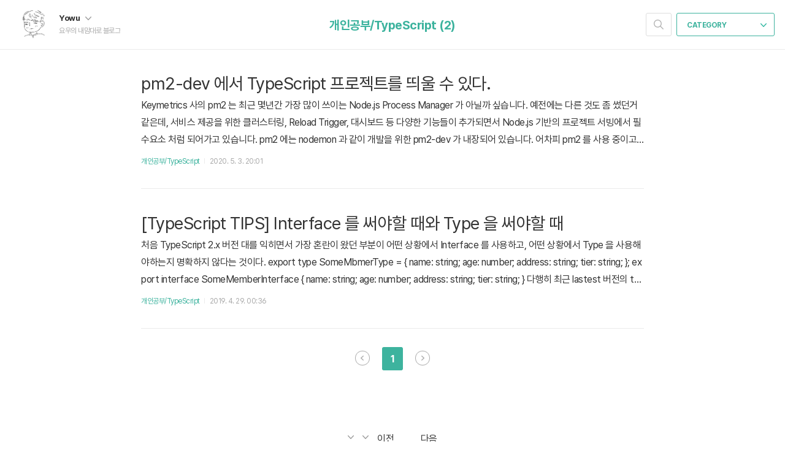

--- FILE ---
content_type: text/html;charset=UTF-8
request_url: https://luckyyowu.tistory.com/category/%EA%B0%9C%EC%9D%B8%EA%B3%B5%EB%B6%80/TypeScript
body_size: 38430
content:
<!doctype html>
<html lang="ko">

                                                                                <head>
                <script type="text/javascript">if (!window.T) { window.T = {} }
window.T.config = {"TOP_SSL_URL":"https://www.tistory.com","PREVIEW":false,"ROLE":"guest","PREV_PAGE":"","NEXT_PAGE":"","BLOG":{"id":1641552,"name":"luckyyowu","title":"요우의 내맘대로 블로그","isDormancy":false,"nickName":"Yowu","status":"open","profileStatus":"normal"},"NEED_COMMENT_LOGIN":true,"COMMENT_LOGIN_CONFIRM_MESSAGE":"이 블로그는 로그인한 사용자에게만 댓글 작성을 허용했습니다. 지금 로그인하시겠습니까?","LOGIN_URL":"https://www.tistory.com/auth/login/?redirectUrl=https://luckyyowu.tistory.com/category/%25EA%25B0%259C%25EC%259D%25B8%25EA%25B3%25B5%25EB%25B6%2580/TypeScript","DEFAULT_URL":"https://luckyyowu.tistory.com","USER":{"name":null,"homepage":null,"id":0,"profileImage":null},"SUBSCRIPTION":{"status":"none","isConnected":false,"isPending":false,"isWait":false,"isProcessing":false,"isNone":true},"IS_LOGIN":false,"HAS_BLOG":false,"IS_SUPPORT":false,"IS_SCRAPABLE":false,"TOP_URL":"http://www.tistory.com","JOIN_URL":"https://www.tistory.com/member/join","PHASE":"prod","ROLE_GROUP":"visitor"};
window.T.entryInfo = null;
window.appInfo = {"domain":"tistory.com","topUrl":"https://www.tistory.com","loginUrl":"https://www.tistory.com/auth/login","logoutUrl":"https://www.tistory.com/auth/logout"};
window.initData = {};

window.TistoryBlog = {
    basePath: "",
    url: "https://luckyyowu.tistory.com",
    tistoryUrl: "https://luckyyowu.tistory.com",
    manageUrl: "https://luckyyowu.tistory.com/manage",
    token: "duFEjZAvJ6LNbvhIR1SeFw197cr4TF6tpkN11vatXbFbH98qsn3l+p9YCBqbHrth"
};
var servicePath = "";
var blogURL = "";</script>

                
                
                
                        <!-- BusinessLicenseInfo - START -->
        
            <link href="https://tistory1.daumcdn.net/tistory_admin/userblog/userblog-7c7a62cfef2026f12ec313f0ebcc6daafb4361d7/static/plugin/BusinessLicenseInfo/style.css" rel="stylesheet" type="text/css"/>

            <script>function switchFold(entryId) {
    var businessLayer = document.getElementById("businessInfoLayer_" + entryId);

    if (businessLayer) {
        if (businessLayer.className.indexOf("unfold_license") > 0) {
            businessLayer.className = "business_license_layer";
        } else {
            businessLayer.className = "business_license_layer unfold_license";
        }
    }
}
</script>

        
        <!-- BusinessLicenseInfo - END -->
        <!-- GoogleAnalytics - START -->
        <script src="https://www.googletagmanager.com/gtag/js?id=UA-47676781-1" async="async"></script>
<script>window.dataLayer = window.dataLayer || [];
function gtag(){dataLayer.push(arguments);}
gtag('js', new Date());
gtag('config','UA-47676781-1', {
    cookie_domain: 'auto',
    cookie_flags: 'max-age=0;domain=.tistory.com',
    cookie_expires: 7 * 24 * 60 * 60 // 7 days, in seconds
});</script>

        <!-- GoogleAnalytics - END -->

<!-- System - START -->
<script src="//pagead2.googlesyndication.com/pagead/js/adsbygoogle.js" async="async" data-ad-host="ca-host-pub-9691043933427338" data-ad-client="ca-pub-2516647367332809"></script>
<!-- System - END -->

        <!-- GoogleSearchConsole - START -->
        
<!-- BEGIN GOOGLE_SITE_VERIFICATION -->
<meta name="google-site-verification" content="P8PoxChC_vfZ_68x8JapMLEzAih38wvATKAojSCOA7k"/>
<!-- END GOOGLE_SITE_VERIFICATION -->

        <!-- GoogleSearchConsole - END -->

        <!-- TistoryProfileLayer - START -->
        <link href="https://tistory1.daumcdn.net/tistory_admin/userblog/userblog-7c7a62cfef2026f12ec313f0ebcc6daafb4361d7/static/plugin/TistoryProfileLayer/style.css" rel="stylesheet" type="text/css"/>
<script type="text/javascript" src="https://tistory1.daumcdn.net/tistory_admin/userblog/userblog-7c7a62cfef2026f12ec313f0ebcc6daafb4361d7/static/plugin/TistoryProfileLayer/script.js"></script>

        <!-- TistoryProfileLayer - END -->

                
                <meta http-equiv="X-UA-Compatible" content="IE=Edge">
<meta name="format-detection" content="telephone=no">
<script src="//t1.daumcdn.net/tistory_admin/lib/jquery/jquery-3.5.1.min.js" integrity="sha256-9/aliU8dGd2tb6OSsuzixeV4y/faTqgFtohetphbbj0=" crossorigin="anonymous"></script>
<script type="text/javascript" src="//t1.daumcdn.net/tiara/js/v1/tiara-1.2.0.min.js"></script><meta name="referrer" content="always"/>
<meta name="google-adsense-platform-account" content="ca-host-pub-9691043933427338"/>
<meta name="google-adsense-platform-domain" content="tistory.com"/>
<meta name="google-adsense-account" content="ca-pub-2516647367332809"/>
<meta name="description" content="'개인공부/TypeScript' 카테고리의 글 목록"/>

    <!-- BEGIN OPENGRAPH -->
    <meta property="og:type" content="website"/>
<meta property="og:site_name" content="요우의 내맘대로 블로그"/>
<meta property="og:title" content="'개인공부/TypeScript' 카테고리의 글 목록"/>
<meta property="og:description" content="흔하디 흔한 컴공 공돌이 마음대로 끄적이는 개발 및 개인 블로그"/>
<meta property="og:image" content="https://img1.daumcdn.net/thumb/R800x0/?scode=mtistory2&amp;fname=https%3A%2F%2Ftistory1.daumcdn.net%2Ftistory%2F1641552%2Fattach%2F78d71e8759474bfdb7189b1fd05c9462"/>
    <!-- END OPENGRAPH -->

    <!-- BEGIN TWITTERCARD -->
    <meta name="twitter:card" content="summary_large_image"/>
<meta name="twitter:site" content="@TISTORY"/>
<meta name="twitter:title" content="'개인공부/TypeScript' 카테고리의 글 목록"/>
<meta name="twitter:description" content="흔하디 흔한 컴공 공돌이 마음대로 끄적이는 개발 및 개인 블로그"/>
<meta property="twitter:image" content="https://img1.daumcdn.net/thumb/R800x0/?scode=mtistory2&amp;fname=https%3A%2F%2Ftistory1.daumcdn.net%2Ftistory%2F1641552%2Fattach%2F78d71e8759474bfdb7189b1fd05c9462"/>
    <!-- END TWITTERCARD -->
<script type="module" src="https://tistory1.daumcdn.net/tistory_admin/userblog/userblog-7c7a62cfef2026f12ec313f0ebcc6daafb4361d7/static/pc/dist/index.js" defer=""></script>
<script type="text/javascript" src="https://tistory1.daumcdn.net/tistory_admin/userblog/userblog-7c7a62cfef2026f12ec313f0ebcc6daafb4361d7/static/pc/dist/index-legacy.js" defer="" nomodule="true"></script>
<script type="text/javascript" src="https://tistory1.daumcdn.net/tistory_admin/userblog/userblog-7c7a62cfef2026f12ec313f0ebcc6daafb4361d7/static/pc/dist/polyfills-legacy.js" defer="" nomodule="true"></script>
<link rel="stylesheet" type="text/css" href="https://t1.daumcdn.net/tistory_admin/www/style/font.css"/>
<link rel="stylesheet" type="text/css" href="https://tistory1.daumcdn.net/tistory_admin/userblog/userblog-7c7a62cfef2026f12ec313f0ebcc6daafb4361d7/static/style/content.css"/>
<link rel="stylesheet" type="text/css" href="https://tistory1.daumcdn.net/tistory_admin/userblog/userblog-7c7a62cfef2026f12ec313f0ebcc6daafb4361d7/static/pc/dist/index.css"/>
<script type="text/javascript">(function() {
    var tjQuery = jQuery.noConflict(true);
    window.tjQuery = tjQuery;
    window.orgjQuery = window.jQuery; window.jQuery = tjQuery;
    window.jQuery = window.orgjQuery; delete window.orgjQuery;
})()</script>
<script type="text/javascript" src="https://tistory1.daumcdn.net/tistory_admin/userblog/userblog-7c7a62cfef2026f12ec313f0ebcc6daafb4361d7/static/script/base.js"></script>
<script type="text/javascript" src="//developers.kakao.com/sdk/js/kakao.min.js"></script>

                
  <meta charset="UTF-8" />
  <meta name="description" content="흔하디 흔한 컴공 공돌이 마음대로 끄적이는 개발 및 개인 블로그" />
  <meta name="author" content="요우" />
  <meta name="viewport" content="user-scalable=no,initial-scale=1.0,maximum-scale=1.0,minimum-scale=1.0,width=device-width,target-densitydpi=medium-dpi" />

	<meta property="fb:app_id" content="2834213866599975" />
	<meta property="article:author" content="https://www.facebook.com/LuckyYowu" />
	<meta property="article:publisher" content="https://www.facebook.com/LuckyYowu" />
  <link rel="profile" href="http://gmpg.org/xfn/11" />
  <meta name="google-site-verification" content="P8PoxChC_vfZ_68x8JapMLEzAih38wvATKAojSCOA7k" />
	<meta name="naver-site-verification" content="4e7974f2a08ea5407d7000417a981e95bdfd75da" />
  <title>'개인공부/TypeScript' 카테고리의 글 목록</title>
  <link rel="alternate" type="application/rss+xml" title="요우의 내맘대로 블로그" href="https://luckyyowu.tistory.com/rss" />

  <link rel="stylesheet" href="https://tistory1.daumcdn.net/tistory/1641552/skin/style.css?_version_=1721584432">
  <link rel="stylesheet" href="https://tistory1.daumcdn.net/tistory/1641552/skin/images/font.css?_version_=1721584432">
	<!-- 코드 하이라이트-->
  <link href="https://tistory1.daumcdn.net/tistory/1641552/skin/images/prism.css?_version_=1721584432" rel="stylesheet" />
  <script src="https://tistory1.daumcdn.net/tistory/1641552/skin/images/prism.js?_version_=1721584432"></script>

  <!--[if lt IE 9]>
    <script src="https://ajax.googleapis.com/ajax/libs/jquery/1.11.3/jquery.min.js"></script>
	<![endif]-->
  <!--[if gte IE 9]><!-->
  <script src="https://ajax.googleapis.com/ajax/libs/jquery/2.1.4/jquery.min.js"></script>
  <script defer src="https://use.fontawesome.com/releases/v5.0.6/js/all.js"></script>
  <!--<![endif]-->
<!-- <script async src="//pagead2.googlesyndication.com/pagead/js/adsbygoogle.js"></script>
<script>
     (adsbygoogle = window.adsbygoogle || []).push({
          google_ad_client: "ca-pub-2516647367332809",
          enable_page_level_ads: true
     });
</script> -->

                
                
                <style type="text/css">.another_category {
    border: 1px solid #E5E5E5;
    padding: 10px 10px 5px;
    margin: 10px 0;
    clear: both;
}

.another_category h4 {
    font-size: 12px !important;
    margin: 0 !important;
    border-bottom: 1px solid #E5E5E5 !important;
    padding: 2px 0 6px !important;
}

.another_category h4 a {
    font-weight: bold !important;
}

.another_category table {
    table-layout: fixed;
    border-collapse: collapse;
    width: 100% !important;
    margin-top: 10px !important;
}

* html .another_category table {
    width: auto !important;
}

*:first-child + html .another_category table {
    width: auto !important;
}

.another_category th, .another_category td {
    padding: 0 0 4px !important;
}

.another_category th {
    text-align: left;
    font-size: 12px !important;
    font-weight: normal;
    word-break: break-all;
    overflow: hidden;
    line-height: 1.5;
}

.another_category td {
    text-align: right;
    width: 80px;
    font-size: 11px;
}

.another_category th a {
    font-weight: normal;
    text-decoration: none;
    border: none !important;
}

.another_category th a.current {
    font-weight: bold;
    text-decoration: none !important;
    border-bottom: 1px solid !important;
}

.another_category th span {
    font-weight: normal;
    text-decoration: none;
    font: 10px Tahoma, Sans-serif;
    border: none !important;
}

.another_category_color_gray, .another_category_color_gray h4 {
    border-color: #E5E5E5 !important;
}

.another_category_color_gray * {
    color: #909090 !important;
}

.another_category_color_gray th a.current {
    border-color: #909090 !important;
}

.another_category_color_gray h4, .another_category_color_gray h4 a {
    color: #737373 !important;
}

.another_category_color_red, .another_category_color_red h4 {
    border-color: #F6D4D3 !important;
}

.another_category_color_red * {
    color: #E86869 !important;
}

.another_category_color_red th a.current {
    border-color: #E86869 !important;
}

.another_category_color_red h4, .another_category_color_red h4 a {
    color: #ED0908 !important;
}

.another_category_color_green, .another_category_color_green h4 {
    border-color: #CCE7C8 !important;
}

.another_category_color_green * {
    color: #64C05B !important;
}

.another_category_color_green th a.current {
    border-color: #64C05B !important;
}

.another_category_color_green h4, .another_category_color_green h4 a {
    color: #3EA731 !important;
}

.another_category_color_blue, .another_category_color_blue h4 {
    border-color: #C8DAF2 !important;
}

.another_category_color_blue * {
    color: #477FD6 !important;
}

.another_category_color_blue th a.current {
    border-color: #477FD6 !important;
}

.another_category_color_blue h4, .another_category_color_blue h4 a {
    color: #1960CA !important;
}

.another_category_color_violet, .another_category_color_violet h4 {
    border-color: #E1CEEC !important;
}

.another_category_color_violet * {
    color: #9D64C5 !important;
}

.another_category_color_violet th a.current {
    border-color: #9D64C5 !important;
}

.another_category_color_violet h4, .another_category_color_violet h4 a {
    color: #7E2CB5 !important;
}
</style>

                
                <link rel="stylesheet" type="text/css" href="https://tistory1.daumcdn.net/tistory_admin/userblog/userblog-7c7a62cfef2026f12ec313f0ebcc6daafb4361d7/static/style/revenue.css"/>
<link rel="canonical" href="https://luckyyowu.tistory.com"/>

<!-- BEGIN STRUCTURED_DATA -->
<script type="application/ld+json">
    {"@context":"http://schema.org","@type":"BreadcrumbList","itemListElement":[{"@type":"ListItem","position":0,"item":{"@id":"https://luckyyowu.tistory.com/410","name":"pm2-dev 에서 TypeScript 프로젝트를 띄울 수 있다."}},{"@type":"ListItem","position":1,"item":{"@id":"https://luckyyowu.tistory.com/401","name":"[TypeScript TIPS] Interface 를 써야할 때와 Type 을 써야할 때"}}]}
</script>
<!-- END STRUCTURED_DATA -->
<link rel="stylesheet" type="text/css" href="https://tistory1.daumcdn.net/tistory_admin/userblog/userblog-7c7a62cfef2026f12ec313f0ebcc6daafb4361d7/static/style/dialog.css"/>
<link rel="stylesheet" type="text/css" href="//t1.daumcdn.net/tistory_admin/www/style/top/font.css"/>
<link rel="stylesheet" type="text/css" href="https://tistory1.daumcdn.net/tistory_admin/userblog/userblog-7c7a62cfef2026f12ec313f0ebcc6daafb4361d7/static/style/postBtn.css"/>
<link rel="stylesheet" type="text/css" href="https://tistory1.daumcdn.net/tistory_admin/userblog/userblog-7c7a62cfef2026f12ec313f0ebcc6daafb4361d7/static/style/tistory.css"/>
<script type="text/javascript" src="https://tistory1.daumcdn.net/tistory_admin/userblog/userblog-7c7a62cfef2026f12ec313f0ebcc6daafb4361d7/static/script/common.js"></script>

                
                </head>

                                                <body id="tt-body-category">
                
                
                
	<script>
  window.fbAsyncInit = function() {
    FB.init({
      appId      : '2834213866599975',
      cookie     : true,
      xfbml      : true,
      version    : 'v5.0'
    });
      
    FB.AppEvents.logPageView();   
  };

  (function(d, s, id){
     var js, fjs = d.getElementsByTagName(s)[0];
     if (d.getElementById(id)) {return;}
     js = d.createElement(s); js.id = id;
     js.src = "https://connect.facebook.net/en_US/sdk.js";
     fjs.parentNode.insertBefore(js, fjs);
   }(document, 'script', 'facebook-jssdk'));
  </script>
  
    <div id="dkIndex">
      <a href="#dkBody">본문 바로가기</a>
      <a href="#dkGnb">메뉴 바로가기</a>
    </div>

    <div id="dkWrap" class="wrap_skin ">
      <div id="dkHead" role="banner" class="area_head ">
        <h1 class="screen_out">요우의 내맘대로 블로그</h1>
        <div class="area_profile ">
          <a class="link_profile" href="/">
            <img src="https://tistory1.daumcdn.net/tistory/1641552/attach/78d71e8759474bfdb7189b1fd05c9462" width="50" height="50" class="img_profile" alt="프로필사진">
          </a>
          <div class="info_profile">
            <button type="button" class="btn_name">Yowu
              <span class="ico_skin ico_name"></span>
            </button>
            <ul class="list_name">
              <li>
                <a href="https://luckyyowu.tistory.com/manage/entry/post" class="link_name">글쓰기</a>
              </li>
              <li>
                <a href="https://luckyyowu.tistory.com/manage" class="link_name">관리</a>
              </li>
              <li class="box_division">
                <a href="https://luckyyowu.tistory.com/tag" class="link_name">태그</a>
              </li>
              <li>
                <a href="https://luckyyowu.tistory.com/rss" class="link_name">RSS</a>
              </li>
            </ul>
            <p class="txt_condition">요우의 내맘대로 블로그</p>
          </div>
        </div>

        <button type="button" class="btn_menu">
          <span class="ico_skin ico_menu">카테고리 메뉴열기</span>
        </button>
      </div>

      <div class="dimmed_layer"></div>

      <button type="button" class="btn_close">
        <span class="ico_skin ico_close">닫기</span>
      </button>

      <div class="area_menu">
        
          <div class="area_search">
            <button type="button" class="btn_search">
              <span class="ico_skin ico_search">검색하기</span>
            </button>
            <form action="#" method="get" class="frm_search" onsubmit="try {
    window.location.href = '/search' + '/' + looseURIEncode(document.getElementsByName('search')[0].value);
    document.getElementsByName('search')[0].value = '';
    return false;
} catch (e) {}">
              <fieldset>
                <legend class="screen_out">검색하기 폼</legend>
                <label for="tfSearch" class="ico_skin lab_search">검색하기</label>
                <input type="text" name="search" value="" class="tf_search">
              </fieldset>
            </form>
          </div>
        

        <div role="navigation" class="area_navi">
          <button type="button" class="btn_cate">CATEGORY
            <span class="ico_skin ico_cate"></span>
          </button>

          <div class="list_cate">
            <ul class="tt_category"><li class=""><a href="/category" class="link_tit"> 내맘대로블로그 <span class="c_cnt">(410)</span> </a>
  <ul class="category_list"><li class=""><a href="/category/%EC%9A%94%EC%9A%B0%EC%9D%98%20%EB%8D%B0%EB%B8%8C%ED%86%A1" class="link_item"> 요우의 데브톡 <span class="c_cnt">(25)</span> </a></li>
<li class=""><a href="/category/%EB%AF%B8%EC%99%84%EC%84%B1%ED%8F%AC%EC%8A%A4%ED%8A%B8" class="link_item"> 미완성포스트 <span class="c_cnt">(7)</span> </a></li>
<li class=""><a href="/category/%EB%82%B4%EB%A7%98%EB%8C%80%EB%A1%9C" class="link_item"> 내맘대로 <span class="c_cnt">(201)</span> </a>
  <ul class="sub_category_list"><li class=""><a href="/category/%EB%82%B4%EB%A7%98%EB%8C%80%EB%A1%9C/%EB%82%B4%EB%A7%98%EB%8C%80%EB%A1%9C%ED%8F%AC%EC%8A%A4%ED%8C%85" class="link_sub_item"> 내맘대로포스팅 <span class="c_cnt">(67)</span> </a></li>
<li class=""><a href="/category/%EB%82%B4%EB%A7%98%EB%8C%80%EB%A1%9C/%EB%82%B4%EB%A7%98%EB%8C%80%EB%A1%9C%EB%8A%AC%EC%9A%B0%EC%8A%A4" class="link_sub_item"> 내맘대로늬우스 <span class="c_cnt">(4)</span> </a></li>
<li class=""><a href="/category/%EB%82%B4%EB%A7%98%EB%8C%80%EB%A1%9C/%EB%82%B4%EB%A7%98%EB%8C%80%EB%A1%9C%EB%A6%AC%EB%88%85%EC%8A%A4" class="link_sub_item"> 내맘대로리눅스 <span class="c_cnt">(43)</span> </a></li>
<li class=""><a href="/category/%EB%82%B4%EB%A7%98%EB%8C%80%EB%A1%9C/%EB%82%B4%EB%A7%98%EB%8C%80%EB%A1%9C%EC%93%B4%EB%A6%AC%EB%B7%B0" class="link_sub_item"> 내맘대로쓴리뷰 <span class="c_cnt">(43)</span> </a></li>
<li class=""><a href="/category/%EB%82%B4%EB%A7%98%EB%8C%80%EB%A1%9C/%EB%82%B4%EB%A7%98%EB%8C%80%EB%A1%9C%EB%8F%99%EC%98%81%EC%83%81" class="link_sub_item"> 내맘대로동영상 <span class="c_cnt">(8)</span> </a></li>
<li class=""><a href="/category/%EB%82%B4%EB%A7%98%EB%8C%80%EB%A1%9C/%EC%9D%BC%EC%83%81%EB%8B%A4%EB%B0%98%EC%82%AC" class="link_sub_item"> 일상다반사 <span class="c_cnt">(9)</span> </a></li>
<li class=""><a href="/category/%EB%82%B4%EB%A7%98%EB%8C%80%EB%A1%9C/%EB%81%84%EC%A0%81%EB%81%84%EC%A0%81" class="link_sub_item"> 끄적끄적 <span class="c_cnt">(27)</span> </a></li>
</ul>
</li>
<li class=""><a href="/category/%EC%BB%B4%ED%93%A8%ED%84%B0%EA%B3%B5%ED%95%99" class="link_item"> 컴퓨터공학 <span class="c_cnt">(34)</span> </a></li>
<li class=""><a href="/category/%EA%B0%9C%EC%9D%B8%EA%B3%B5%EB%B6%80" class="link_item"> 개인공부 <span class="c_cnt">(86)</span> </a>
  <ul class="sub_category_list"><li class=""><a href="/category/%EA%B0%9C%EC%9D%B8%EA%B3%B5%EB%B6%80/Today%20I%20Learned%20%28TIL%29" class="link_sub_item"> Today I Learned (TIL) <span class="c_cnt">(21)</span> </a></li>
<li class=""><a href="/category/%EA%B0%9C%EC%9D%B8%EA%B3%B5%EB%B6%80/%ED%95%A8%EC%88%98%ED%98%95%20%ED%94%84%EB%A1%9C%EA%B7%B8%EB%9E%98%EB%B0%8D" class="link_sub_item"> 함수형 프로그래밍 <span class="c_cnt">(1)</span> </a></li>
<li class=""><a href="/category/%EA%B0%9C%EC%9D%B8%EA%B3%B5%EB%B6%80/%EC%86%8C%EC%BC%93%20%ED%94%84%EB%A1%9C%EA%B7%B8%EB%9E%98%EB%B0%8D" class="link_sub_item"> 소켓 프로그래밍 <span class="c_cnt">(9)</span> </a></li>
<li class=""><a href="/category/%EA%B0%9C%EC%9D%B8%EA%B3%B5%EB%B6%80/%EB%B2%84%ED%8D%BC%20%EC%98%A4%EB%B2%84%ED%94%8C%EB%A1%9C%EC%9A%B0" class="link_sub_item"> 버퍼 오버플로우 <span class="c_cnt">(3)</span> </a></li>
<li class=""><a href="/category/%EA%B0%9C%EC%9D%B8%EA%B3%B5%EB%B6%80/%EC%9B%B9%2C%20%EB%8D%B0%EC%9D%B4%ED%84%B0%EB%B2%A0%EC%9D%B4%EC%8A%A4" class="link_sub_item"> 웹, 데이터베이스 <span class="c_cnt">(10)</span> </a></li>
<li class=""><a href="/category/%EA%B0%9C%EC%9D%B8%EA%B3%B5%EB%B6%80/%EC%8B%9C%EC%8A%A4%ED%85%9C" class="link_sub_item"> 시스템 <span class="c_cnt">(5)</span> </a></li>
<li class="selected"><a href="/category/%EA%B0%9C%EC%9D%B8%EA%B3%B5%EB%B6%80/TypeScript" class="link_sub_item"> TypeScript <span class="c_cnt">(2)</span> </a></li>
<li class=""><a href="/category/%EA%B0%9C%EC%9D%B8%EA%B3%B5%EB%B6%80/C%20and%20C%2B%2B" class="link_sub_item"> C and C++ <span class="c_cnt">(14)</span> </a></li>
<li class=""><a href="/category/%EA%B0%9C%EC%9D%B8%EA%B3%B5%EB%B6%80/Node.js" class="link_sub_item"> Node.js <span class="c_cnt">(3)</span> </a></li>
<li class=""><a href="/category/%EA%B0%9C%EC%9D%B8%EA%B3%B5%EB%B6%80/Python" class="link_sub_item"> Python <span class="c_cnt">(3)</span> </a></li>
<li class=""><a href="/category/%EA%B0%9C%EC%9D%B8%EA%B3%B5%EB%B6%80/JAVA" class="link_sub_item"> JAVA <span class="c_cnt">(14)</span> </a></li>
<li class=""><a href="/category/%EA%B0%9C%EC%9D%B8%EA%B3%B5%EB%B6%80/AWS" class="link_sub_item"> AWS <span class="c_cnt">(1)</span> </a></li>
</ul>
</li>
<li class=""><a href="/category/%EC%BA%98%EB%A6%AC%EA%B7%B8%EB%9D%BC%ED%94%BC" class="link_item"> 캘리그라피 <span class="c_cnt">(16)</span> </a>
  <ul class="sub_category_list"><li class=""><a href="/category/%EC%BA%98%EB%A6%AC%EA%B7%B8%EB%9D%BC%ED%94%BC/%EC%BA%98%EB%A6%AC%EA%B7%B8%EB%9D%BC%ED%94%BC%2B%2B" class="link_sub_item"> 캘리그라피++ <span class="c_cnt">(3)</span> </a></li>
</ul>
</li>
<li class=""><a href="/category/%EB%B0%B4%EB%93%9C%ED%99%9C%EB%8F%99" class="link_item"> 밴드활동 <span class="c_cnt">(41)</span> </a>
  <ul class="sub_category_list"><li class=""><a href="/category/%EB%B0%B4%EB%93%9C%ED%99%9C%EB%8F%99/%EC%9D%80%EC%95%84%EC%A8%A9%EC%8A%A4%EC%9D%98%EB%85%B8%EB%9E%98%EB%B0%A9" class="link_sub_item"> 은아쨩스의노래방 <span class="c_cnt">(7)</span> </a></li>
<li class=""><a href="/category/%EB%B0%B4%EB%93%9C%ED%99%9C%EB%8F%99/%EC%9E%AC%EA%B3%A0%EC%A0%95%EB%A6%AC%20%EB%B0%B4%EB%93%9C" class="link_sub_item"> 재고정리 밴드 <span class="c_cnt">(4)</span> </a></li>
<li class=""><a href="/category/%EB%B0%B4%EB%93%9C%ED%99%9C%EB%8F%99/%ED%95%9C%EB%B2%88%ED%95%98%EA%B3%A0%EB%A7%90%EB%B0%B4%EB%93%9C" class="link_sub_item"> 한번하고말밴드 <span class="c_cnt">(2)</span> </a></li>
<li class=""><a href="/category/%EB%B0%B4%EB%93%9C%ED%99%9C%EB%8F%99/%EC%95%8C%EC%BD%9C110%EB%8F%84%20%ED%81%B4%EB%9F%BD%EA%B3%B5%EC%97%B0" class="link_sub_item"> 알콜110도 클럽공연 <span class="c_cnt">(16)</span> </a></li>
<li class=""><a href="/category/%EB%B0%B4%EB%93%9C%ED%99%9C%EB%8F%99/%EC%95%8C%EC%BD%9C110%EB%8F%84%20%EB%B0%B4%EB%93%9C" class="link_sub_item"> 알콜110도 밴드 <span class="c_cnt">(2)</span> </a></li>
<li class=""><a href="/category/%EB%B0%B4%EB%93%9C%ED%99%9C%EB%8F%99/%EB%A9%9C%EB%9E%91%EA%BC%B4%EB%9E%91%20%EB%B0%B4%EB%93%9C" class="link_sub_item"> 멜랑꼴랑 밴드 <span class="c_cnt">(3)</span> </a></li>
<li class=""><a href="/category/%EB%B0%B4%EB%93%9C%ED%99%9C%EB%8F%99/%28%EC%86%8C%EC%86%8D%EC%97%86%EC%9D%8C%29" class="link_sub_item"> (소속없음) <span class="c_cnt">(1)</span> </a></li>
<li class=""><a href="/category/%EB%B0%B4%EB%93%9C%ED%99%9C%EB%8F%99/%ED%83%80%EC%9D%B8%EC%9D%98%EB%93%9C%EB%9F%BC" class="link_sub_item"> 타인의드럼 <span class="c_cnt">(6)</span> </a></li>
</ul>
</li>
</ul>
</li>
</ul>

          </div>
        </div>
      </div>

      <hr class="hide">

      
        <div class="area_list">
          <div class="tit_category">
            <a class="link_category">개인공부/TypeScript (2)</a>
          </div>
        </div>
      

      <div id="dkContent" class="cont_skin" role="main">
        <div id="cMain">

          

          

                  
            
    <div id="mArticle" class="article_skin line-numbers">

      
        <div class="list_content">
          <a href="/410" class="link_post">
            <strong class="tit_post">pm2-dev 에서 TypeScript 프로젝트를 띄울 수 있다.</strong>
            <p class="txt_post">Keymetrics 사의 pm2 는 최근 몇년간 가장 많이 쓰이는 Node.js Process Manager 가 아닐까 싶습니다. 예전에는 다른 것도 좀 썼던거 같은데, 서비스 제공을 위한 클러스터링, Reload Trigger, 대시보드 등 다양한 기능들이 추가되면서 Node.js 기반의 프로젝트 서빙에서 필수요소 처럼 되어가고 있습니다. pm2 에는 nodemon 과 같이 개발을 위한 pm2-dev 가 내장되어 있습니다. 어차피 pm2 를 사용 중이고, pm2-dev 기능으로 nodemon 을 대체 할 수 있다면 굳이 둘 다 설치해야하나? 라는 생각입니다. (어차피 파일 변경 기반 reload 만 지원 된다면...) 다만 pm2-dev 가 메인 기능은 아니라서 pm2 에 비해 뭐든 지원이 느린 감이 ..</p>
          </a>
          <div class="detail_info">
            <a href="/category/%EA%B0%9C%EC%9D%B8%EA%B3%B5%EB%B6%80/TypeScript" class="link_cate">개인공부/TypeScript</a>
            <span class="txt_bar"></span>
            2020. 5. 3. 20:01
          </div>
        </div>
      

      
</div>

            
        
            
    <div id="mArticle" class="article_skin line-numbers">

      
        <div class="list_content">
          <a href="/401" class="link_post">
            <strong class="tit_post">[TypeScript TIPS] Interface 를 써야할 때와 Type 을 써야할 때</strong>
            <p class="txt_post">처음 TypeScript 2.x 버전 대를 익히면서 가장 혼란이 왔던 부분이 어떤 상황에서 Interface 를 사용하고, 어떤 상황에서 Type 을 사용해야하는지 명확하지 않다는 것이다. export type SomeMbmerType = { name: string; age: number; address: string; tier: string; }; export interface SomeMemberInterface { name: string; age: number; address: string; tier: string; } 다행히 최근 lastest 버전의 tslint 에서는 어느 정도 가이드를 잡아준다. Use an interface instead of a type literal.tslint(inter..</p>
          </a>
          <div class="detail_info">
            <a href="/category/%EA%B0%9C%EC%9D%B8%EA%B3%B5%EB%B6%80/TypeScript" class="link_cate">개인공부/TypeScript</a>
            <span class="txt_bar"></span>
            2019. 4. 29. 00:36
          </div>
        </div>
      

      
</div>

            
        

        

        
          <div class="area_paging area_paging_list">
            <span class="inner_paging">
              <a  class="ico_skin link_prev no-more-prev">이전</a>
              
                <a href="/category/%EA%B0%9C%EC%9D%B8%EA%B3%B5%EB%B6%80/TypeScript?page=1" class="link_page"><span class="selected">1</span></a>
              
              <a  class="ico_skin link_next no-more-next">다음</a>
            </span>
          </div>

          <div class="area_paging area_paging_simple">
            <div class="inner_paging">
              <a  class="link_prev no-more-prev">
                <span class="ico_skin ico_prev"></span>이전
              </a>

              <a  class="link_next no-more-next">
                다음
                <span class="ico_skin ico_next"></span>
              </a>
            </div>
          </div>
        


        <div id="mEtc" class="wrap_etc">
          <div class="inner_aside">
            
                <!-- 최근에 올라온 글 -->
                <div class="box_aside">
                  <strong>최근에 올라온 글</strong>
                  <ul class="list_board">
                    
                  </ul>
                </div>
              
                <!-- 최근에 달린 댓글 -->
                <div class="box_aside">
                  <strong>최근에 달린 댓글</strong>
                  <ul class="list_board">
                    
                  </ul>
                </div>
              
                <!-- 태그 클라우드 -->
                <div class="box_aside">
                  <strong>TAG</strong>
                  <ul class="list_tag">
                    
                      <li>
                        <a href="/tag/%EA%B0%80%ED%86%A8%EB%A6%AD%EB%8C%80" class="link_tag cloud4">가톨릭대</a>
                      </li>
                    
                      <li>
                        <a href="/tag/%EC%9A%B0%EB%B6%84%ED%88%AC" class="link_tag cloud3">우분투</a>
                      </li>
                    
                      <li>
                        <a href="/tag/mysql" class="link_tag cloud3">mysql</a>
                      </li>
                    
                      <li>
                        <a href="/tag/system" class="link_tag cloud4">system</a>
                      </li>
                    
                      <li>
                        <a href="/tag/Java" class="link_tag cloud4">Java</a>
                      </li>
                    
                      <li>
                        <a href="/tag/Node.js" class="link_tag cloud4">Node.js</a>
                      </li>
                    
                      <li>
                        <a href="/tag/%EC%9A%B4%EC%98%81%EC%B2%B4%EC%A0%9C" class="link_tag cloud4">운영체제</a>
                      </li>
                    
                      <li>
                        <a href="/tag/%EC%86%8C%EC%BC%93" class="link_tag cloud4">소켓</a>
                      </li>
                    
                      <li>
                        <a href="/tag/php" class="link_tag cloud4">php</a>
                      </li>
                    
                      <li>
                        <a href="/tag/%ED%94%84%EB%A1%9C%EA%B7%B8%EB%9E%98%EB%B0%8D" class="link_tag cloud4">프로그래밍</a>
                      </li>
                    
                      <li>
                        <a href="/tag/%EC%9E%90%EB%B0%94" class="link_tag cloud4">자바</a>
                      </li>
                    
                      <li>
                        <a href="/tag/%EB%A6%AC%EB%88%85%EC%8A%A4" class="link_tag cloud1">리눅스</a>
                      </li>
                    
                      <li>
                        <a href="/tag/%EB%A6%AC%EB%88%85%EC%8A%A4%20%EB%AF%BC%ED%8A%B8" class="link_tag cloud4">리눅스 민트</a>
                      </li>
                    
                      <li>
                        <a href="/tag/C" class="link_tag cloud3">C</a>
                      </li>
                    
                      <li>
                        <a href="/tag/Linux" class="link_tag cloud4">Linux</a>
                      </li>
                    
                  </ul>
                  <a href="https://luckyyowu.tistory.com/tag" class="link_more">more</a>
                </div>
              
                <!-- 달력 -->
                <div class="box_aside">
                  <table class="tt-calendar" cellpadding="0" cellspacing="1" style="width: 100%; table-layout: fixed">
  <caption class="cal_month"><a href="/archive/202512" title="1개월 앞의 달력을 보여줍니다.">«</a> &nbsp; <a href="/archive/202601" title="현재 달의 달력을 보여줍니다.">2026/01</a> &nbsp; <a href="/archive/202602" title="1개월 뒤의 달력을 보여줍니다.">»</a></caption>
  <thead>
    <tr>
      <th class="cal_week2">일</th>
      <th class="cal_week1">월</th>
      <th class="cal_week1">화</th>
      <th class="cal_week1">수</th>
      <th class="cal_week1">목</th>
      <th class="cal_week1">금</th>
      <th class="cal_week1">토</th>
    </tr>
  </thead>
  <tbody>
    <tr class="cal_week cal_current_week">
      <td class="cal_day1 cal_day2"> </td>
      <td class="cal_day1 cal_day2"> </td>
      <td class="cal_day1 cal_day2"> </td>
      <td class="cal_day1 cal_day2"> </td>
      <td class="cal_day cal_day3">1</td>
      <td class="cal_day cal_day3">2</td>
      <td class="cal_day cal_day3">3</td>
    </tr>
    <tr class="cal_week">
      <td class="cal_day cal_day3 cal_day_sunday">4</td>
      <td class="cal_day cal_day3">5</td>
      <td class="cal_day cal_day3">6</td>
      <td class="cal_day cal_day3">7</td>
      <td class="cal_day cal_day3">8</td>
      <td class="cal_day cal_day3">9</td>
      <td class="cal_day cal_day3">10</td>
    </tr>
    <tr class="cal_week">
      <td class="cal_day cal_day3 cal_day_sunday">11</td>
      <td class="cal_day cal_day3">12</td>
      <td class="cal_day cal_day3">13</td>
      <td class="cal_day cal_day3">14</td>
      <td class="cal_day cal_day3">15</td>
      <td class="cal_day cal_day3">16</td>
      <td class="cal_day cal_day3">17</td>
    </tr>
    <tr class="cal_week">
      <td class="cal_day cal_day3 cal_day_sunday">18</td>
      <td class="cal_day cal_day3">19</td>
      <td class="cal_day cal_day3">20</td>
      <td class="cal_day cal_day3">21</td>
      <td class="cal_day cal_day4">22</td>
      <td class="cal_day cal_day3">23</td>
      <td class="cal_day cal_day3">24</td>
    </tr>
    <tr class="cal_week">
      <td class="cal_day cal_day3 cal_day_sunday">25</td>
      <td class="cal_day cal_day3">26</td>
      <td class="cal_day cal_day3">27</td>
      <td class="cal_day cal_day3">28</td>
      <td class="cal_day cal_day3">29</td>
      <td class="cal_day cal_day3">30</td>
      <td class="cal_day cal_day3">31</td>
    </tr>
  </tbody>
</table>
                </div>
              
                <!-- 글 보관함 -->
                <div class="box_aside lst">
                  <strong>글 보관함</strong>
                  <ul class="list_keep">
                    
                  </ul>
                </div>
              
                <!-- 방문자수 -->
                <div class="box_aside lst">
                  <dl class="list_total">
                    <dt>Total</dt>
                    <dd></dd>
                  </dl>
                  <dl class="list_visitor">
                    <dt>Today</dt>
                    <dd></dd>
                  </dl>
                  <dl class="list_visitor">
                    <dt>Yesterday</dt>
                    <dd></dd>
                  </dl>
                </div>
              
          </div>
        </div>
      </div>
    </div>
    <hr class="hide">
    <div id="dkFoot" role="contentinfo" class="area_foot">
      Designed by
      <em class="emph_t">Tistory</em> / Design Customize by
      <em class="emph_t">Yowu</em>
    </div>
    </div>
  

  <script src="https://tistory1.daumcdn.net/tistory/1641552/skin/images/script.js?_version_=1721584432"></script>
  <script>
    (function ($) {
      $.Area.init();
    })(jQuery);
  </script>

<div class="#menubar menu_toolbar ">
  <h2 class="screen_out">티스토리툴바</h2>
</div>
<div class="#menubar menu_toolbar "></div>
<div class="layer_tooltip">
  <div class="inner_layer_tooltip">
    <p class="desc_g"></p>
  </div>
</div>
<div id="editEntry" style="position:absolute;width:1px;height:1px;left:-100px;top:-100px"></div>


                        <!-- NaverAnalytics - START -->
        <script type="text/javascript" src="//wcs.naver.net/wcslog.js"></script>
<script type="text/javascript">if(!wcs_add) var wcs_add = {};
   wcs_add["wa"] = encodeURI("5955ea2fc5862c");
   wcs_do();</script>

        <!-- NaverAnalytics - END -->

                
                <div style="margin:0; padding:0; border:none; background:none; float:none; clear:none; z-index:0"></div>
<script type="text/javascript" src="https://tistory1.daumcdn.net/tistory_admin/userblog/userblog-7c7a62cfef2026f12ec313f0ebcc6daafb4361d7/static/script/common.js"></script>
<script type="text/javascript">window.roosevelt_params_queue = window.roosevelt_params_queue || [{channel_id: 'dk', channel_label: '{tistory}'}]</script>
<script type="text/javascript" src="//t1.daumcdn.net/midas/rt/dk_bt/roosevelt_dk_bt.js" async="async"></script>

                
                <script>window.tiara = {"svcDomain":"user.tistory.com","section":"기타","trackPage":"글뷰_보기","page":"글뷰","key":"1641552","customProps":{"userId":"0","blogId":"1641552","entryId":"null","role":"guest","trackPage":"글뷰_보기","filterTarget":false},"entry":null,"kakaoAppKey":"3e6ddd834b023f24221217e370daed18","appUserId":"null","thirdProvideAgree":null}</script>
<script type="module" src="https://t1.daumcdn.net/tistory_admin/frontend/tiara/v1.0.6/index.js"></script>
<script src="https://t1.daumcdn.net/tistory_admin/frontend/tiara/v1.0.6/polyfills-legacy.js" nomodule="true" defer="true"></script>
<script src="https://t1.daumcdn.net/tistory_admin/frontend/tiara/v1.0.6/index-legacy.js" nomodule="true" defer="true"></script>

                </body>

</html>

--- FILE ---
content_type: text/html; charset=utf-8
request_url: https://www.google.com/recaptcha/api2/aframe
body_size: 267
content:
<!DOCTYPE HTML><html><head><meta http-equiv="content-type" content="text/html; charset=UTF-8"></head><body><script nonce="tH_GfPKkIV4Mmagwu6YZyg">/** Anti-fraud and anti-abuse applications only. See google.com/recaptcha */ try{var clients={'sodar':'https://pagead2.googlesyndication.com/pagead/sodar?'};window.addEventListener("message",function(a){try{if(a.source===window.parent){var b=JSON.parse(a.data);var c=clients[b['id']];if(c){var d=document.createElement('img');d.src=c+b['params']+'&rc='+(localStorage.getItem("rc::a")?sessionStorage.getItem("rc::b"):"");window.document.body.appendChild(d);sessionStorage.setItem("rc::e",parseInt(sessionStorage.getItem("rc::e")||0)+1);localStorage.setItem("rc::h",'1769018438081');}}}catch(b){}});window.parent.postMessage("_grecaptcha_ready", "*");}catch(b){}</script></body></html>

--- FILE ---
content_type: text/css
request_url: https://tistory1.daumcdn.net/tistory/1641552/skin/style.css?_version_=1721584432
body_size: 11933
content:
@charset "UTF-8";
@import url("https://cdn.jsdelivr.net/gh/orioncactus/pretendard@v1.3.9/dist/web/static/pretendard.min.css");
@import url('https://fonts.googleapis.com/css?family=Ubuntu+Mono');
/* reset */
body,div,dl,dt,dd,ul,ol,li,h1,h2,h3,h4,h5,h6,pre,code,form,fieldset,legend,textarea,p,blockquote,th,td,input,select,textarea,button{margin:0;padding:0;outline:none}
fieldset,img{border:0 none}
dl,ul,ol,menu,li {list-style:none}
blockquote, q {quotes: none}
blockquote:before, blockquote:after,q:before, q:after {content:'';content:none}
input,select,textarea,button {vertical-align:middle}
input::-ms-clear {display:none}
button {border:0 none;background-color:transparent;cursor:pointer}
body {background:#fff}
body,th,td,input,select,textarea,button {line-height:1.5; font-family:Pretendard, 'Noto Sans KR', sans-serif; font-weight:400; -webkit-font-smoothing:antialiased; letter-spacing:-0.5px; color:#333} /* color값은 디자인가이드에 맞게사용 */
a {color:#333;text-decoration:none}
a:active, a:hover {text-decoration:underline}
a:active {background-color:transparent}
address,caption,cite,code,dfn,em,var {    padding: 0;
    padding-top: 0.2em;
    padding-bottom: 0.2em;
    margin: 0;
    border-radius: 3px;
	font-style:normal;
	font-weight:normal;
	font-family: 'Ubuntu Mono', monospace;
}

.markdown-preview:not([data-use-github-style]) { padding: 2em; font-size: 1.2em; color: rgb(171, 178, 191); overflow: auto; background-color: rgb(40, 44, 52); }
.markdown-preview:not([data-use-github-style]) > :first-child { margin-top: 0px; }
.markdown-preview:not([data-use-github-style]) h1, .markdown-preview:not([data-use-github-style]) h2, .markdown-preview:not([data-use-github-style]) h3, .markdown-preview:not([data-use-github-style]) h4, .markdown-preview:not([data-use-github-style]) h5, .markdown-preview:not([data-use-github-style]) h6 { line-height: 1.2; margin-top: 1.5em; margin-bottom: 0.5em; color: rgb(255, 255, 255); }
.markdown-preview:not([data-use-github-style]) h1 { font-size: 2.4em; font-weight: 300; }
.markdown-preview:not([data-use-github-style]) h2 { font-size: 1.8em; font-weight: 400; }
.markdown-preview:not([data-use-github-style]) h3 { font-size: 1.5em; font-weight: 500; }
.markdown-preview:not([data-use-github-style]) h4 { font-size: 1.2em; font-weight: 600; }
.markdown-preview:not([data-use-github-style]) h5 { font-size: 1.1em; font-weight: 600; }
.markdown-preview:not([data-use-github-style]) h6 { font-size: 1em; font-weight: 600; }
.markdown-preview:not([data-use-github-style]) strong { color: rgb(255, 255, 255); }
.markdown-preview:not([data-use-github-style]) del { color: rgb(124, 135, 156); }
.markdown-preview:not([data-use-github-style]) a, .markdown-preview:not([data-use-github-style]) a code { color: rgb(82, 139, 255); }
.markdown-preview:not([data-use-github-style]) img { max-width: 100%; }
.markdown-preview:not([data-use-github-style]) > p { margin-top: 0px; margin-bottom: 1.5em; }
.markdown-preview:not([data-use-github-style]) > ul, .markdown-preview:not([data-use-github-style]) > ol { margin-bottom: 1.5em; }
.markdown-preview:not([data-use-github-style]) blockquote { margin: 1.5em 0px; font-size: inherit; color: rgb(124, 135, 156); border-color: rgb(75, 83, 98); border-width: 4px; }
.markdown-preview:not([data-use-github-style]) hr { margin: 3em 0px; border-top: 2px dashed rgb(75, 83, 98); background: none; }
.markdown-preview:not([data-use-github-style]) table { margin: 1.5em 0px; }
.markdown-preview:not([data-use-github-style]) th { color: rgb(255, 255, 255); }
.markdown-preview:not([data-use-github-style]) th, .markdown-preview:not([data-use-github-style]) td { padding: 0.66em 1em; border: 1px solid rgb(75, 83, 98); }
.markdown-preview:not([data-use-github-style]) code { color: rgb(255, 255, 255); background-color: rgb(58, 63, 75); }
.markdown-preview:not([data-use-github-style]) pre.editor-colors { margin: 1.5em 0px; padding: 1em; font-size: 0.92em; border-radius: 3px; background-color: rgb(49, 54, 63); }
.markdown-preview:not([data-use-github-style]) kbd { color: rgb(255, 255, 255); border-width: 1px 1px 2px; border-style: solid; border-color: rgb(75, 83, 98) rgb(75, 83, 98) rgb(62, 68, 81); background-color: rgb(58, 63, 75); }
.markdown-preview[data-use-github-style] { font-family: "Helvetica Neue", Helvetica, "Segoe UI", Arial, freesans, sans-serif; line-height: 1.6; word-wrap: break-word; padding: 30px; font-size: 16px; color: rgb(51, 51, 51); overflow: scroll; background-color: rgb(255, 255, 255); }
.markdown-preview[data-use-github-style] > :first-child { margin-top: 0px !important; }
.markdown-preview[data-use-github-style] > :last-child { margin-bottom: 0px !important; }
.markdown-preview[data-use-github-style] a:not([href]) { color: inherit; text-decoration: none; }
.markdown-preview[data-use-github-style] .absent { color: rgb(204, 0, 0); }
.markdown-preview[data-use-github-style] .anchor { position: absolute; top: 0px; left: 0px; display: block; padding-right: 6px; padding-left: 30px; margin-left: -30px; }
.markdown-preview[data-use-github-style] .anchor:focus { outline: none; }
.markdown-preview[data-use-github-style] h1, .markdown-preview[data-use-github-style] h2, .markdown-preview[data-use-github-style] h3, .markdown-preview[data-use-github-style] h4, .markdown-preview[data-use-github-style] h5, .markdown-preview[data-use-github-style] h6 { position: relative; margin-top: 1em; margin-bottom: 16px; font-weight: bold; line-height: 1.4; }
.markdown-preview[data-use-github-style] h1 .octicon-link, .markdown-preview[data-use-github-style] h2 .octicon-link, .markdown-preview[data-use-github-style] h3 .octicon-link, .markdown-preview[data-use-github-style] h4 .octicon-link, .markdown-preview[data-use-github-style] h5 .octicon-link, .markdown-preview[data-use-github-style] h6 .octicon-link { display: none; color: rgb(0, 0, 0); vertical-align: middle; }
.markdown-preview[data-use-github-style] h1:hover .anchor, .markdown-preview[data-use-github-style] h2:hover .anchor, .markdown-preview[data-use-github-style] h3:hover .anchor, .markdown-preview[data-use-github-style] h4:hover .anchor, .markdown-preview[data-use-github-style] h5:hover .anchor, .markdown-preview[data-use-github-style] h6:hover .anchor { padding-left: 8px; margin-left: -30px; text-decoration: none; }
.markdown-preview[data-use-github-style] h1:hover .anchor .octicon-link, .markdown-preview[data-use-github-style] h2:hover .anchor .octicon-link, .markdown-preview[data-use-github-style] h3:hover .anchor .octicon-link, .markdown-preview[data-use-github-style] h4:hover .anchor .octicon-link, .markdown-preview[data-use-github-style] h5:hover .anchor .octicon-link, .markdown-preview[data-use-github-style] h6:hover .anchor .octicon-link { display: inline-block; }
.markdown-preview[data-use-github-style] h1 tt, .markdown-preview[data-use-github-style] h2 tt, .markdown-preview[data-use-github-style] h3 tt, .markdown-preview[data-use-github-style] h4 tt, .markdown-preview[data-use-github-style] h5 tt, .markdown-preview[data-use-github-style] h6 tt, .markdown-preview[data-use-github-style] h1 code, .markdown-preview[data-use-github-style] h2 code, .markdown-preview[data-use-github-style] h3 code, .markdown-preview[data-use-github-style] h4 code, .markdown-preview[data-use-github-style] h5 code, .markdown-preview[data-use-github-style] h6 code { font-size: inherit; }
.markdown-preview[data-use-github-style] h1 { padding-bottom: 0.3em; font-size: 2.25em; line-height: 1.2; border-bottom: 1px solid rgb(238, 238, 238); }
.markdown-preview[data-use-github-style] h1 .anchor { line-height: 1; }
.markdown-preview[data-use-github-style] h2 { padding-bottom: 0.3em; font-size: 1.75em; line-height: 1.225; border-bottom: 1px solid rgb(238, 238, 238); }
.markdown-preview[data-use-github-style] h2 .anchor { line-height: 1; }
.markdown-preview[data-use-github-style] h3 { font-size: 1.5em; line-height: 1.43; }
.markdown-preview[data-use-github-style] h3 .anchor { line-height: 1.2; }
.markdown-preview[data-use-github-style] h4 { font-size: 1.25em; }
.markdown-preview[data-use-github-style] h4 .anchor { line-height: 1.2; }
.markdown-preview[data-use-github-style] h5 { font-size: 1em; }
.markdown-preview[data-use-github-style] h5 .anchor { line-height: 1.1; }
.markdown-preview[data-use-github-style] h6 { font-size: 1em; color: rgb(119, 119, 119); }
.markdown-preview[data-use-github-style] h6 .anchor { line-height: 1.1; }
.markdown-preview[data-use-github-style] p, .markdown-preview[data-use-github-style] blockquote, .markdown-preview[data-use-github-style] ul, .markdown-preview[data-use-github-style] ol, .markdown-preview[data-use-github-style] dl, .markdown-preview[data-use-github-style] table, .markdown-preview[data-use-github-style] pre { margin-top: 0px; margin-bottom: 16px; }
.markdown-preview[data-use-github-style] hr { height: 4px; padding: 0px; margin: 16px 0px; border: 0px none; background-color: rgb(231, 231, 231); }
.markdown-preview[data-use-github-style] ul, .markdown-preview[data-use-github-style] ol { padding-left: 2em; }
.markdown-preview[data-use-github-style] ul.no-list, .markdown-preview[data-use-github-style] ol.no-list { padding: 0px; list-style-type: none; }
.markdown-preview[data-use-github-style] ul ul, .markdown-preview[data-use-github-style] ul ol, .markdown-preview[data-use-github-style] ol ol, .markdown-preview[data-use-github-style] ol ul { margin-top: 0px; margin-bottom: 0px; }
.markdown-preview[data-use-github-style] li > p { margin-top: 16px; }
.markdown-preview[data-use-github-style] dl { padding: 0px; }
.markdown-preview[data-use-github-style] dl dt { padding: 0px; margin-top: 16px; font-size: 1em; font-style: italic; font-weight: bold; }
.markdown-preview[data-use-github-style] dl dd { padding: 0px 16px; margin-bottom: 16px; }
.markdown-preview[data-use-github-style] blockquote { padding: 0px 15px; color: rgb(119, 119, 119); border-left: 4px solid rgb(221, 221, 221); }
.markdown-preview[data-use-github-style] blockquote > :first-child { margin-top: 0px; }
.markdown-preview[data-use-github-style] blockquote > :last-child { margin-bottom: 0px; }
.markdown-preview[data-use-github-style] table { display: block; width: 100%; overflow: auto; word-break: keep-all; }
.markdown-preview[data-use-github-style] table th { font-weight: bold; }
.markdown-preview[data-use-github-style] table th, .markdown-preview[data-use-github-style] table td { padding: 6px 13px; border: 1px solid rgb(221, 221, 221); }
.markdown-preview[data-use-github-style] table tr { border-top: 1px solid rgb(204, 204, 204); background-color: rgb(255, 255, 255); }
.markdown-preview[data-use-github-style] table tr:nth-child(2n) { background-color: rgb(248, 248, 248); }
.markdown-preview[data-use-github-style] img { max-width: 100%; box-sizing: border-box; }
.markdown-preview[data-use-github-style] .emoji { max-width: none; }
.markdown-preview[data-use-github-style] span.frame { display: block; overflow: hidden; }
.markdown-preview[data-use-github-style] span.frame > span { display: block; float: left; width: auto; padding: 7px; margin: 13px 0px 0px; overflow: hidden; border: 1px solid rgb(221, 221, 221); }
.markdown-preview[data-use-github-style] span.frame span img { display: block; float: left; }
.markdown-preview[data-use-github-style] span.frame span span { display: block; padding: 5px 0px 0px; clear: both; color: rgb(51, 51, 51); }
.markdown-preview[data-use-github-style] span.align-center { display: block; overflow: hidden; clear: both; }
.markdown-preview[data-use-github-style] span.align-center > span { display: block; margin: 13px auto 0px; overflow: hidden; text-align: center; }
.markdown-preview[data-use-github-style] span.align-center span img { margin: 0px auto; text-align: center; }
.markdown-preview[data-use-github-style] span.align-right { display: block; overflow: hidden; clear: both; }
.markdown-preview[data-use-github-style] span.align-right > span { display: block; margin: 13px 0px 0px; overflow: hidden; text-align: right; }
.markdown-preview[data-use-github-style] span.align-right span img { margin: 0px; text-align: right; }
.markdown-preview[data-use-github-style] span.float-left { display: block; float: left; margin-right: 13px; overflow: hidden; }
.markdown-preview[data-use-github-style] span.float-left span { margin: 13px 0px 0px; }
.markdown-preview[data-use-github-style] span.float-right { display: block; float: right; margin-left: 13px; overflow: hidden; }
.markdown-preview[data-use-github-style] span.float-right > span { display: block; margin: 13px auto 0px; overflow: hidden; text-align: right; }
.markdown-preview[data-use-github-style] code, .markdown-preview[data-use-github-style] tt { padding: 0.2em 0px; margin: 0px; font-size: 85%; border-radius: 3px; background-color: rgba(0, 0, 0, 0.0392157); }
.markdown-preview[data-use-github-style] code::before, .markdown-preview[data-use-github-style] tt::before, .markdown-preview[data-use-github-style] code::after, .markdown-preview[data-use-github-style] tt::after { letter-spacing: -0.2em; content: " "; }
.markdown-preview[data-use-github-style] code br, .markdown-preview[data-use-github-style] tt br { display: none; }
.markdown-preview[data-use-github-style] del code { text-decoration: inherit; }
.markdown-preview[data-use-github-style] pre > code { padding: 0px; margin: 0px; font-size: 100%; word-break: normal; white-space: pre; border: 0px; background: transparent; }
.markdown-preview[data-use-github-style] .highlight { margin-bottom: 16px; }
.markdown-preview[data-use-github-style] .highlight pre, .markdown-preview[data-use-github-style] pre { padding: 16px; overflow: auto; font-size: 85%; line-height: 1.45; border-radius: 3px; background-color: rgb(247, 247, 247); }
.markdown-preview[data-use-github-style] .highlight pre { margin-bottom: 0px; word-break: normal; }
.markdown-preview[data-use-github-style] pre { word-wrap: normal; }
.markdown-preview[data-use-github-style] pre code, .markdown-preview[data-use-github-style] pre tt { display: inline; max-width: initial; padding: 0px; margin: 0px; overflow: initial; line-height: inherit; word-wrap: normal; border: 0px; background-color: transparent; }
.markdown-preview[data-use-github-style] pre code::before, .markdown-preview[data-use-github-style] pre tt::before, .markdown-preview[data-use-github-style] pre code::after, .markdown-preview[data-use-github-style] pre tt::after { content: normal; }
.markdown-preview[data-use-github-style] kbd { display: inline-block; padding: 3px 5px; font-size: 11px; line-height: 10px; color: rgb(85, 85, 85); vertical-align: middle; border-width: 1px; border-style: solid; border-color: rgb(204, 204, 204) rgb(204, 204, 204) rgb(187, 187, 187); border-radius: 3px; box-shadow: rgb(187, 187, 187) 0px -1px 0px inset; background-color: rgb(252, 252, 252); }
.markdown-preview[data-use-github-style] a { color: rgb(51, 122, 183); }
.markdown-preview[data-use-github-style] code { color: inherit; }
.markdown-preview[data-use-github-style] pre.editor-colors { padding: 0.8em 1em; margin-bottom: 1em; font-size: 0.85em; border-radius: 4px; overflow: auto; }
.scrollbars-visible-always .markdown-preview pre.editor-colors::shadow .vertical-scrollbar, .scrollbars-visible-always .markdown-preview pre.editor-colors::shadow .horizontal-scrollbar { visibility: hidden; }
.scrollbars-visible-always .markdown-preview pre.editor-colors:hover::shadow .vertical-scrollbar, .scrollbars-visible-always .markdown-preview pre.editor-colors:hover::shadow .horizontal-scrollbar { visibility: visible; }
.markdown-preview .task-list-item-checkbox { position: absolute; margin: 0.25em 0px 0px -1.4em; }
.bracket-matcher .region {
  border-bottom: 1px dotted lime;
  position: absolute;
}

.spell-check-misspelling .region {
  border-bottom: 2px dotted rgba(255, 51, 51, 0.75);
}
.spell-check-corrections {
  width: 25em !important;
}

pre.editor-colors,
.host {
  background-color: #282c34;
  color: #abb2bf;
}
pre.editor-colors .line.cursor-line,
.host .line.cursor-line {
  background-color: rgba(153, 187, 255, 0.04);
}
pre.editor-colors .invisible,
.host .invisible {
  color: #abb2bf;
}
pre.editor-colors .cursor,
.host .cursor {
  border-left: 2px solid #528bff;
}
pre.editor-colors .selection .region,
.host .selection .region {
  background-color: #3e4451;
}
pre.editor-colors .bracket-matcher .region,
.host .bracket-matcher .region {
  border-bottom: 1px solid #528bff;
  box-sizing: border-box;
}
pre.editor-colors .invisible-character,
.host .invisible-character {
  color: rgba(171, 178, 191, 0.15);
}
pre.editor-colors .indent-guide,
.host .indent-guide {
  color: rgba(171, 178, 191, 0.15);
}
pre.editor-colors .wrap-guide,
.host .wrap-guide {
  background-color: rgba(171, 178, 191, 0.15);
}
pre.editor-colors .find-result .region.region.region,
.host .find-result .region.region.region,
pre.editor-colors .current-result .region.region.region,
.host .current-result .region.region.region {
  border-radius: 2px;
  background-color: rgba(82, 139, 255, 0.24);
  transition: border-color 0.4s;
}
pre.editor-colors .find-result .region.region.region,
.host .find-result .region.region.region {
  border: 2px solid transparent;
}
pre.editor-colors .current-result .region.region.region,
.host .current-result .region.region.region {
  border: 2px solid #528bff;
  transition-duration: .1s;
}
pre.editor-colors .gutter .line-number,
.host .gutter .line-number {
  color: #636d83;
  -webkit-font-smoothing: antialiased;
}
pre.editor-colors .gutter .line-number.cursor-line,
.host .gutter .line-number.cursor-line {
  color: #abb2bf;
  background-color: #2c313a;
}
pre.editor-colors .gutter .line-number.cursor-line-no-selection,
.host .gutter .line-number.cursor-line-no-selection {
  background-color: transparent;
}
pre.editor-colors .gutter .line-number .icon-right,
.host .gutter .line-number .icon-right {
  color: #abb2bf;
}
pre.editor-colors .gutter:not(.git-diff-icon) .line-number.git-line-removed.git-line-removed::before,
.host .gutter:not(.git-diff-icon) .line-number.git-line-removed.git-line-removed::before {
  bottom: -3px;
}
pre.editor-colors .gutter:not(.git-diff-icon) .line-number.git-line-removed::after,
.host .gutter:not(.git-diff-icon) .line-number.git-line-removed::after {
  content: "";
  position: absolute;
  left: 0px;
  bottom: 0px;
  width: 25px;
  border-bottom: 1px dotted rgba(224, 82, 82, 0.5);
  pointer-events: none;
}
pre.editor-colors .gutter .line-number.folded,
.host .gutter .line-number.folded,
pre.editor-colors .gutter .line-number:after,
.host .gutter .line-number:after,
pre.editor-colors .fold-marker:after,
.host .fold-marker:after {
  color: #abb2bf;
}
.comment {
  color: #5c6370;
  font-style: italic;
}
.comment .markup.link {
  color: #5c6370;
}
.entity.name.type {
  color: #e5c07b;
}
.entity.other.inherited-class {
  color: #98c379;
}
.keyword {
  color: #c678dd;
}
.keyword.control {
  color: #c678dd;
}
.keyword.operator {
  color: #abb2bf;
}
.keyword.other.special-method {
  color: #61afef;
}
.keyword.other.unit {
  color: #d19a66;
}
.storage {
  color: #c678dd;
}
.storage.type.annotation,
.storage.type.primitive {
  color: #c678dd;
}
.storage.modifier.package,
.storage.modifier.import {
  color: #abb2bf;
}
.constant {
  color: #d19a66;
}
.constant.variable {
  color: #d19a66;
}
.constant.character.escape {
  color: #56b6c2;
}
.constant.numeric {
  color: #d19a66;
}
.constant.other.color {
  color: #56b6c2;
}
.constant.other.symbol {
  color: #56b6c2;
}
.variable {
  color: #e06c75;
}
.variable.interpolation {
  color: #be5046;
}
.variable.parameter {
  color: #abb2bf;
}
.string {
  color: #98c379;
}
.string.regexp {
  color: #56b6c2;
}
.string.regexp .source.ruby.embedded {
  color: #e5c07b;
}
.string.other.link {
  color: #e06c75;
}
.punctuation.definition.comment {
  color: #5c6370;
}
.punctuation.definition.method-parameters,
.punctuation.definition.function-parameters,
.punctuation.definition.parameters,
.punctuation.definition.separator,
.punctuation.definition.seperator,
.punctuation.definition.array {
  color: #abb2bf;
}
.punctuation.definition.heading,
.punctuation.definition.identity {
  color: #61afef;
}
.punctuation.definition.bold {
  color: #e5c07b;
  font-weight: bold;
}
.punctuation.definition.italic {
  color: #c678dd;
  font-style: italic;
}
.punctuation.section.embedded {
  color: #be5046;
}
.punctuation.section.method,
.punctuation.section.class,
.punctuation.section.inner-class {
  color: #abb2bf;
}
.support.class {
  color: #e5c07b;
}
.support.type {
  color: #56b6c2;
}
.support.function {
  color: #56b6c2;
}
.support.function.any-method {
  color: #61afef;
}
.entity.name.function {
  color: #61afef;
}
.entity.name.class,
.entity.name.type.class {
  color: #e5c07b;
}
.entity.name.section {
  color: #61afef;
}
.entity.name.tag {
  color: #e06c75;
}
.entity.other.attribute-name {
  color: #d19a66;
}
.entity.other.attribute-name.id {
  color: #61afef;
}
.meta.class {
  color: #e5c07b;
}
.meta.class.body {
  color: #abb2bf;
}
.meta.method-call,
.meta.method {
  color: #abb2bf;
}
.meta.definition.variable {
  color: #e06c75;
}
.meta.link {
  color: #d19a66;
}
.meta.require {
  color: #61afef;
}
.meta.selector {
  color: #c678dd;
}
.meta.separator {
  background-color: #373b41;
  color: #abb2bf;
}
.meta.tag {
  color: #abb2bf;
}
.underline {
  text-decoration: underline;
}
.none {
  color: #abb2bf;
}
.invalid.deprecated {
  color: #523d14 !important;
  background-color: #e0c285 !important;
}
.invalid.illegal {
  color: #ffffff !important;
  background-color: #e05252 !important;
}
.markup.bold {
  color: #d19a66;
  font-weight: bold;
}
.markup.changed {
  color: #c678dd;
}
.markup.deleted {
  color: #e06c75;
}
.markup.italic {
  color: #c678dd;
  font-style: italic;
}
.markup.heading {
  color: #e06c75;
}
.markup.heading .punctuation.definition.heading {
  color: #61afef;
}
.markup.link {
  color: #c678dd;
}
.markup.inserted {
  color: #98c379;
}
.markup.quote {
  color: #d19a66;
}
.markup.raw {
  color: #98c379;
}
.source.c .keyword.operator {
  color: #c678dd;
}
.source.cpp .keyword.operator {
  color: #c678dd;
}
.source.cs .keyword.operator {
  color: #c678dd;
}
.source.css .property-name,
.source.css .property-value {
  color: #828997;
}
.source.css .property-name.support,
.source.css .property-value.support {
  color: #abb2bf;
}
.source.gfm .markup {
  -webkit-font-smoothing: auto;
}
.source.gfm .link .entity {
  color: #61afef;
}
.source.go .storage.type.string {
  color: #c678dd;
}
.source.ini .keyword.other.definition.ini {
  color: #e06c75;
}
.source.java .storage.modifier.import {
  color: #e5c07b;
}
.source.java .storage.type {
  color: #e5c07b;
}
.source.java .keyword.operator.instanceof {
  color: #c678dd;
}
.source.java-properties .meta.key-pair {
  color: #e06c75;
}
.source.java-properties .meta.key-pair > .punctuation {
  color: #abb2bf;
}
.source.js .keyword.operator {
  color: #56b6c2;
}
.source.js .keyword.operator.delete,
.source.js .keyword.operator.in,
.source.js .keyword.operator.of,
.source.js .keyword.operator.instanceof,
.source.js .keyword.operator.new,
.source.js .keyword.operator.typeof,
.source.js .keyword.operator.void {
  color: #c678dd;
}
.source.json .meta.structure.dictionary.json > .string.quoted.json {
  color: #e06c75;
}
.source.json .meta.structure.dictionary.json > .string.quoted.json > .punctuation.string {
  color: #e06c75;
}
.source.json .meta.structure.dictionary.json > .value.json > .string.quoted.json,
.source.json .meta.structure.array.json > .value.json > .string.quoted.json,
.source.json .meta.structure.dictionary.json > .value.json > .string.quoted.json > .punctuation,
.source.json .meta.structure.array.json > .value.json > .string.quoted.json > .punctuation {
  color: #98c379;
}
.source.json .meta.structure.dictionary.json > .constant.language.json,
.source.json .meta.structure.array.json > .constant.language.json {
  color: #56b6c2;
}
.source.ruby .constant.other.symbol > .punctuation {
  color: inherit;
}
.source.python .keyword.operator.logical.python {
  color: #c678dd;
}
.source.python .variable.parameter {
  color: #d19a66;
}

.markdown-preview:not([data-use-github-style]) { padding: 2em; font-size: 1.2em; color: rgb(197, 200, 198); overflow: auto; background-color: rgb(29, 31, 33); }
.markdown-preview:not([data-use-github-style]) > :first-child { margin-top: 0px; }
.markdown-preview:not([data-use-github-style]) h1, .markdown-preview:not([data-use-github-style]) h2, .markdown-preview:not([data-use-github-style]) h3, .markdown-preview:not([data-use-github-style]) h4, .markdown-preview:not([data-use-github-style]) h5, .markdown-preview:not([data-use-github-style]) h6 { line-height: 1.2; margin-top: 1.5em; margin-bottom: 0.5em; color: rgb(255, 255, 255); }
.markdown-preview:not([data-use-github-style]) h1 { font-size: 2.4em; font-weight: 300; }
.markdown-preview:not([data-use-github-style]) h2 { font-size: 1.8em; font-weight: 400; }
.markdown-preview:not([data-use-github-style]) h3 { font-size: 1.5em; font-weight: 500; }
.markdown-preview:not([data-use-github-style]) h4 { font-size: 1.2em; font-weight: 600; }
.markdown-preview:not([data-use-github-style]) h5 { font-size: 1.1em; font-weight: 600; }
.markdown-preview:not([data-use-github-style]) h6 { font-size: 1em; font-weight: 600; }
.markdown-preview:not([data-use-github-style]) strong { color: rgb(255, 255, 255); }
.markdown-preview:not([data-use-github-style]) del { color: rgb(155, 160, 157); }
.markdown-preview:not([data-use-github-style]) a, .markdown-preview:not([data-use-github-style]) a code { color: rgb(255, 255, 255); }
.markdown-preview:not([data-use-github-style]) img { max-width: 100%; }
.markdown-preview:not([data-use-github-style]) > p { margin-top: 0px; margin-bottom: 1.5em; }
.markdown-preview:not([data-use-github-style]) > ul, .markdown-preview:not([data-use-github-style]) > ol { margin-bottom: 1.5em; }
.markdown-preview:not([data-use-github-style]) blockquote { margin: 1.5em 0px; font-size: inherit; color: rgb(155, 160, 157); border-color: rgb(67, 72, 76); border-width: 4px; }
.markdown-preview:not([data-use-github-style]) hr { margin: 3em 0px; border-top: 2px dashed rgb(67, 72, 76); background: none; }
.markdown-preview:not([data-use-github-style]) table { margin: 1.5em 0px; }
.markdown-preview:not([data-use-github-style]) th { color: rgb(255, 255, 255); }
.markdown-preview:not([data-use-github-style]) th, .markdown-preview:not([data-use-github-style]) td { padding: 0.66em 1em; border: 1px solid rgb(67, 72, 76); }
.markdown-preview:not([data-use-github-style]) code { color: rgb(255, 255, 255); background-color: rgb(48, 51, 55); }
.markdown-preview:not([data-use-github-style]) pre.editor-colors { margin: 1.5em 0px; padding: 1em; font-size: 0.92em; border-radius: 3px; background-color: rgb(39, 41, 44); }
.markdown-preview:not([data-use-github-style]) kbd { color: rgb(255, 255, 255); border-width: 1px 1px 2px; border-style: solid; border-color: rgb(67, 72, 76) rgb(67, 72, 76) rgb(53, 57, 60); background-color: rgb(48, 51, 55); }
.markdown-preview[data-use-github-style] { line-height:1.5; font-family:Pretendard, 'Noto Sans KR', sans-serif; font-weight:300; -webkit-font-smoothing:antialiased; letter-spacing:-0.5px; line-height: 1.6; word-wrap: break-word; padding: 30px; font-size: 16px; color: rgb(51, 51, 51); overflow: scroll; background-color: rgb(255, 255, 255); }
.markdown-preview[data-use-github-style] > :first-child { margin-top: 0px !important; }
.markdown-preview[data-use-github-style] > :last-child { margin-bottom: 0px !important; }
.markdown-preview[data-use-github-style] a:not([href]) { color: inherit; text-decoration: none; }
.markdown-preview[data-use-github-style] .absent { color: rgb(204, 0, 0); }
.markdown-preview[data-use-github-style] .anchor { position: absolute; top: 0px; left: 0px; display: block; padding-right: 6px; padding-left: 30px; margin-left: -30px; }
.markdown-preview[data-use-github-style] .anchor:focus { outline: none; }
.markdown-preview[data-use-github-style] h1, .markdown-preview[data-use-github-style] h2, .markdown-preview[data-use-github-style] h3, .markdown-preview[data-use-github-style] h4, .markdown-preview[data-use-github-style] h5, .markdown-preview[data-use-github-style] h6 { position: relative; margin-top: 1em; margin-bottom: 16px; font-weight: bold; line-height: 1.4; }
.markdown-preview[data-use-github-style] h1 .octicon-link, .markdown-preview[data-use-github-style] h2 .octicon-link, .markdown-preview[data-use-github-style] h3 .octicon-link, .markdown-preview[data-use-github-style] h4 .octicon-link, .markdown-preview[data-use-github-style] h5 .octicon-link, .markdown-preview[data-use-github-style] h6 .octicon-link { display: none; color: rgb(0, 0, 0); vertical-align: middle; }
.markdown-preview[data-use-github-style] h1:hover .anchor, .markdown-preview[data-use-github-style] h2:hover .anchor, .markdown-preview[data-use-github-style] h3:hover .anchor, .markdown-preview[data-use-github-style] h4:hover .anchor, .markdown-preview[data-use-github-style] h5:hover .anchor, .markdown-preview[data-use-github-style] h6:hover .anchor { padding-left: 8px; margin-left: -30px; text-decoration: none; }
.markdown-preview[data-use-github-style] h1:hover .anchor .octicon-link, .markdown-preview[data-use-github-style] h2:hover .anchor .octicon-link, .markdown-preview[data-use-github-style] h3:hover .anchor .octicon-link, .markdown-preview[data-use-github-style] h4:hover .anchor .octicon-link, .markdown-preview[data-use-github-style] h5:hover .anchor .octicon-link, .markdown-preview[data-use-github-style] h6:hover .anchor .octicon-link { display: inline-block; }
.markdown-preview[data-use-github-style] h1 tt, .markdown-preview[data-use-github-style] h2 tt, .markdown-preview[data-use-github-style] h3 tt, .markdown-preview[data-use-github-style] h4 tt, .markdown-preview[data-use-github-style] h5 tt, .markdown-preview[data-use-github-style] h6 tt, .markdown-preview[data-use-github-style] h1 code, .markdown-preview[data-use-github-style] h2 code, .markdown-preview[data-use-github-style] h3 code, .markdown-preview[data-use-github-style] h4 code, .markdown-preview[data-use-github-style] h5 code, .markdown-preview[data-use-github-style] h6 code { font-size: inherit; }
.markdown-preview[data-use-github-style] h1 { padding-bottom: 0.3em; font-size: 2.25em; line-height: 1.2; border-bottom: 1px solid rgb(238, 238, 238); }
.markdown-preview[data-use-github-style] h1 .anchor { line-height: 1; }
.markdown-preview[data-use-github-style] h2 { padding-bottom: 0.3em; font-size: 1.75em; line-height: 1.225; border-bottom: 1px solid rgb(238, 238, 238); }
.markdown-preview[data-use-github-style] h2 .anchor { line-height: 1; }
.markdown-preview[data-use-github-style] h3 { font-size: 1.5em; line-height: 1.43; }
.markdown-preview[data-use-github-style] h3 .anchor { line-height: 1.2; }
.markdown-preview[data-use-github-style] h4 { font-size: 1.25em; }
.markdown-preview[data-use-github-style] h4 .anchor { line-height: 1.2; }
.markdown-preview[data-use-github-style] h5 { font-size: 1em; }
.markdown-preview[data-use-github-style] h5 .anchor { line-height: 1.1; }
.markdown-preview[data-use-github-style] h6 { font-size: 1em; color: rgb(119, 119, 119); }
.markdown-preview[data-use-github-style] h6 .anchor { line-height: 1.1; }
.markdown-preview[data-use-github-style] p, .markdown-preview[data-use-github-style] blockquote, .markdown-preview[data-use-github-style] ul, .markdown-preview[data-use-github-style] ol, .markdown-preview[data-use-github-style] dl, .markdown-preview[data-use-github-style] table, .markdown-preview[data-use-github-style] pre { margin-top: 0px; margin-bottom: 16px; }
.markdown-preview[data-use-github-style] hr { height: 4px; padding: 0px; margin: 16px 0px; border: 0px none; background-color: rgb(231, 231, 231); }
.markdown-preview[data-use-github-style] ul, .markdown-preview[data-use-github-style] ol { padding-left: 2em; }
.markdown-preview[data-use-github-style] ul.no-list, .markdown-preview[data-use-github-style] ol.no-list { padding: 0px; list-style-type: none; }
.markdown-preview[data-use-github-style] ul ul, .markdown-preview[data-use-github-style] ul ol, .markdown-preview[data-use-github-style] ol ol, .markdown-preview[data-use-github-style] ol ul { margin-top: 0px; margin-bottom: 0px; }
.markdown-preview[data-use-github-style] li > p { margin-top: 16px; }
.markdown-preview[data-use-github-style] dl { padding: 0px; }
.markdown-preview[data-use-github-style] dl dt { padding: 0px; margin-top: 16px; font-size: 1em; font-style: italic; font-weight: bold; }
.markdown-preview[data-use-github-style] dl dd { padding: 0px 16px; margin-bottom: 16px; }
.markdown-preview[data-use-github-style] blockquote { padding: 0px 15px; color: rgb(119, 119, 119); border-left: 4px solid rgb(221, 221, 221); }
.markdown-preview[data-use-github-style] blockquote > :first-child { margin-top: 0px; }
.markdown-preview[data-use-github-style] blockquote > :last-child { margin-bottom: 0px; }
.markdown-preview[data-use-github-style] table { display: block; width: 100%; overflow: auto; word-break: keep-all; }
.markdown-preview[data-use-github-style] table th { font-weight: bold; }
.markdown-preview[data-use-github-style] table th, .markdown-preview[data-use-github-style] table td { padding: 6px 13px; border: 1px solid rgb(221, 221, 221); }
.markdown-preview[data-use-github-style] table tr { border-top: 1px solid rgb(204, 204, 204); background-color: rgb(255, 255, 255); }
.markdown-preview[data-use-github-style] table tr:nth-child(2n) { background-color: rgb(248, 248, 248); }
.markdown-preview[data-use-github-style] img { max-width: 100%; box-sizing: border-box; }
.markdown-preview[data-use-github-style] .emoji { max-width: none; }
.markdown-preview[data-use-github-style] span.frame { display: block; overflow: hidden; }
.markdown-preview[data-use-github-style] span.frame > span { display: block; float: left; width: auto; padding: 7px; margin: 13px 0px 0px; overflow: hidden; border: 1px solid rgb(221, 221, 221); }
.markdown-preview[data-use-github-style] span.frame span img { display: block; float: left; }
.markdown-preview[data-use-github-style] span.frame span span { display: block; padding: 5px 0px 0px; clear: both; color: rgb(51, 51, 51); }
.markdown-preview[data-use-github-style] span.align-center { display: block; overflow: hidden; clear: both; }
.markdown-preview[data-use-github-style] span.align-center > span { display: block; margin: 13px auto 0px; overflow: hidden; text-align: center; }
.markdown-preview[data-use-github-style] span.align-center span img { margin: 0px auto; text-align: center; }
.markdown-preview[data-use-github-style] span.align-right { display: block; overflow: hidden; clear: both; }
.markdown-preview[data-use-github-style] span.align-right > span { display: block; margin: 13px 0px 0px; overflow: hidden; text-align: right; }
.markdown-preview[data-use-github-style] span.align-right span img { margin: 0px; text-align: right; }
.markdown-preview[data-use-github-style] span.float-left { display: block; float: left; margin-right: 13px; overflow: hidden; }
.markdown-preview[data-use-github-style] span.float-left span { margin: 13px 0px 0px; }
.markdown-preview[data-use-github-style] span.float-right { display: block; float: right; margin-left: 13px; overflow: hidden; }
.markdown-preview[data-use-github-style] span.float-right > span { display: block; margin: 13px auto 0px; overflow: hidden; text-align: right; }
.markdown-preview[data-use-github-style] code, .markdown-preview[data-use-github-style] tt { padding: 0.2em 0px; margin: 0px; font-size: 85%; border-radius: 3px; background-color: rgba(0, 0, 0, 0.0392157); }
.markdown-preview[data-use-github-style] code::before, .markdown-preview[data-use-github-style] tt::before, .markdown-preview[data-use-github-style] code::after, .markdown-preview[data-use-github-style] tt::after { letter-spacing: -0.2em; content: " "; }
.markdown-preview[data-use-github-style] code br, .markdown-preview[data-use-github-style] tt br { display: none; }
.markdown-preview[data-use-github-style] del code { text-decoration: inherit; }
.markdown-preview[data-use-github-style] pre > code { padding: 0px; margin: 0px; font-size: 100%; word-break: normal; white-space: pre; border: 0px; background: transparent; }
.markdown-preview[data-use-github-style] .highlight { margin-bottom: 16px; }
.markdown-preview[data-use-github-style] .highlight pre, .markdown-preview[data-use-github-style] pre { padding: 16px; overflow: auto; font-size: 85%; line-height: 1.45; border-radius: 3px; background-color: rgb(247, 247, 247); }
.markdown-preview[data-use-github-style] .highlight pre { margin-bottom: 0px; word-break: normal; }
.markdown-preview[data-use-github-style] pre { word-wrap: normal; }
.markdown-preview[data-use-github-style] pre code, .markdown-preview[data-use-github-style] pre tt { display: inline; max-width: initial; padding: 0px; margin: 0px; overflow: initial; line-height: inherit; word-wrap: normal; border: 0px; background-color: transparent; }
.markdown-preview[data-use-github-style] pre code::before, .markdown-preview[data-use-github-style] pre tt::before, .markdown-preview[data-use-github-style] pre code::after, .markdown-preview[data-use-github-style] pre tt::after { content: normal; }
.markdown-preview[data-use-github-style] kbd { display: inline-block; padding: 3px 5px; font-size: 11px; line-height: 10px; color: rgb(85, 85, 85); vertical-align: middle; border-width: 1px; border-style: solid; border-color: rgb(204, 204, 204) rgb(204, 204, 204) rgb(187, 187, 187); border-radius: 3px; box-shadow: rgb(187, 187, 187) 0px -1px 0px inset; background-color: rgb(252, 252, 252); }
.markdown-preview[data-use-github-style] a { color: rgb(51, 122, 183); }
.markdown-preview[data-use-github-style] code { color: inherit; }
.markdown-preview[data-use-github-style] pre.editor-colors { padding: 0.8em 1em; margin-bottom: 1em; font-size: 0.85em; border-radius: 4px; overflow: auto; }
.scrollbars-visible-always .markdown-preview pre.editor-colors .vertical-scrollbar, .scrollbars-visible-always .markdown-preview pre.editor-colors .horizontal-scrollbar { visibility: hidden; }
.scrollbars-visible-always .markdown-preview pre.editor-colors:hover .vertical-scrollbar, .scrollbars-visible-always .markdown-preview pre.editor-colors:hover .horizontal-scrollbar { visibility: visible; }
.markdown-preview .task-list-item-checkbox { position: absolute; margin: 0.25em 0px 0px -1.4em; }
.bracket-matcher .region {
  border-bottom: 1px dotted lime;
  position: absolute;
}

.spell-check-misspelling .region {
  border-bottom: 2px dotted rgba(255, 51, 51, 0.75);
}
.spell-check-corrections {
  width: 25em !important;
}

pre.editor-colors {
  background-color: #1d1f21;
  color: #c5c8c6;
}
pre.editor-colors .wrap-guide {
  background-color: #676a6c;
}
pre.editor-colors .indent-guide {
  color: #676a6c;
}
pre.editor-colors .invisible-character {
  color: #676a6c;
}
pre.editor-colors .gutter {
  background-color: #1d1f21;
  color: #969896;
}
pre.editor-colors .gutter .line-number {
  padding: 0 0.25em 0 0.5em;
  -webkit-font-smoothing: antialiased;
}
pre.editor-colors .gutter .line-number.cursor-line {
  background-color: #373b41;
  color: #c5c8c6;
}
pre.editor-colors .gutter .line-number.cursor-line-no-selection {
  color: #c5c8c6;
}
pre.editor-colors .gutter .line-number.folded,
pre.editor-colors .gutter .line-number:after,
pre.editor-colors .fold-marker:after {
  color: #969896;
}
pre.editor-colors .invisible {
  color: #c5c8c6;
}
pre.editor-colors .cursor {
  color: #ffffff;
}
pre.editor-colors .selection .region {
  background-color: #373b41;
}
pre.editor-colors .bracket-matcher .region {
  border-color: #969896;
}
.syntax--comment {
  color: #969896;
}
.syntax--comment .syntax--markup.syntax--link {
  color: #969896;
}
.syntax--entity.syntax--name.syntax--type {
  color: #f0c674;
}
.syntax--entity.syntax--other.syntax--inherited-class {
  color: #b5bd68;
}
.syntax--keyword {
  color: #b294bb;
}
.syntax--keyword.syntax--control {
  color: #b294bb;
}
.syntax--keyword.syntax--operator {
  color: #c5c8c6;
}
.syntax--keyword.syntax--other.syntax--special-method {
  color: #81a2be;
}
.syntax--keyword.syntax--other.syntax--unit {
  color: #de935f;
}
.syntax--storage {
  color: #b294bb;
}
.syntax--constant {
  color: #de935f;
}
.syntax--constant.syntax--character.syntax--escape {
  color: #8abeb7;
}
.syntax--constant.syntax--numeric {
  color: #de935f;
}
.syntax--constant.syntax--other.syntax--color {
  color: #8abeb7;
}
.syntax--constant.syntax--other.syntax--symbol {
  color: #b5bd68;
}
.syntax--variable {
  color: #cc6666;
}
.syntax--variable.syntax--interpolation {
  color: #a3685a;
}
.syntax--variable.syntax--parameter.syntax--function {
  color: #c5c8c6;
}
.syntax--invalid.syntax--illegal {
  background-color: #cc6666;
  color: #1d1f21;
}
.syntax--string {
  color: #b5bd68;
}
.syntax--string.syntax--regexp {
  color: #8abeb7;
}
.syntax--string.syntax--regexp .syntax--source.syntax--ruby.syntax--embedded {
  color: #f0c674;
}
.syntax--string.syntax--other.syntax--link {
  color: #cc6666;
}
.syntax--punctuation.syntax--definition.syntax--parameters,
.syntax--punctuation.syntax--definition.syntax--array {
  color: #c5c8c6;
}
.syntax--punctuation.syntax--definition.syntax--heading,
.syntax--punctuation.syntax--definition.syntax--identity {
  color: #81a2be;
}
.syntax--punctuation.syntax--definition.syntax--bold {
  color: #f0c674;
  font-weight: bold;
}
.syntax--punctuation.syntax--definition.syntax--italic {
  color: #b294bb;
  font-style: italic;
}
.syntax--punctuation.syntax--section.syntax--embedded {
  color: #a3685a;
}
.syntax--punctuation.syntax--section.syntax--method,
.syntax--punctuation.syntax--section.syntax--class,
.syntax--punctuation.syntax--section.syntax--inner-class {
  color: #c5c8c6;
}
.syntax--support.syntax--class {
  color: #f0c674;
}
.syntax--support.syntax--function {
  color: #8abeb7;
}
.syntax--support.syntax--function.syntax--any-method {
  color: #81a2be;
}
.syntax--entity.syntax--name.syntax--function {
  color: #81a2be;
}
.syntax--entity.syntax--name.syntax--class,
.syntax--entity.syntax--name.syntax--type.syntax--class {
  color: #f0c674;
}
.syntax--entity.syntax--name.syntax--section {
  color: #81a2be;
}
.syntax--entity.syntax--name.syntax--tag {
  color: #cc6666;
}
.syntax--entity.syntax--other.syntax--attribute-name {
  color: #de935f;
}
.syntax--entity.syntax--other.syntax--attribute-name.syntax--id {
  color: #81a2be;
}
.syntax--meta.syntax--class {
  color: #f0c674;
}
.syntax--meta.syntax--class.syntax--body {
  color: #c5c8c6;
}
.syntax--meta.syntax--link {
  color: #de935f;
}
.syntax--meta.syntax--method-call,
.syntax--meta.syntax--method {
  color: #c5c8c6;
}
.syntax--meta.syntax--require {
  color: #81a2be;
}
.syntax--meta.syntax--selector {
  color: #b294bb;
}
.syntax--meta.syntax--separator {
  background-color: #373b41;
  color: #c5c8c6;
}
.syntax--meta.syntax--tag {
  color: #c5c8c6;
}
.syntax--none {
  color: #c5c8c6;
}
.syntax--markup.syntax--bold {
  color: #de935f;
  font-weight: bold;
}
.syntax--markup.syntax--changed {
  color: #b294bb;
}
.syntax--markup.syntax--deleted {
  color: #cc6666;
}
.syntax--markup.syntax--italic {
  color: #b294bb;
  font-style: italic;
}
.syntax--markup.syntax--heading {
  color: #cc6666;
}
.syntax--markup.syntax--heading .syntax--punctuation.syntax--definition.syntax--heading {
  color: #81a2be;
}
.syntax--markup.syntax--link {
  color: #81a2be;
}
.syntax--markup.syntax--inserted {
  color: #b5bd68;
}
.syntax--markup.syntax--quote {
  color: #de935f;
}
.syntax--markup.syntax--raw {
  color: #b5bd68;
}
.syntax--source.syntax--gfm .syntax--markup {
  -webkit-font-smoothing: auto;
}
.syntax--source.syntax--gfm .syntax--link .syntax--entity {
  color: #8abeb7;
}
.syntax--source.syntax--cs .syntax--keyword.syntax--operator {
  color: #b294bb;
}
.syntax--source.syntax--json .syntax--meta.syntax--structure.syntax--dictionary.syntax--json > .syntax--string.syntax--quoted.syntax--json {
  color: #cc6666;
}
.syntax--source.syntax--json .syntax--meta.syntax--structure.syntax--dictionary.syntax--json > .syntax--string.syntax--quoted.syntax--json > .syntax--punctuation.syntax--string {
  color: #cc6666;
}
.syntax--source.syntax--json .syntax--meta.syntax--structure.syntax--dictionary.syntax--json > .syntax--value.syntax--json > .syntax--string.syntax--quoted.syntax--json,
.syntax--source.syntax--json .syntax--meta.syntax--structure.syntax--array.syntax--json > .syntax--value.syntax--json > .syntax--string.syntax--quoted.syntax--json,
.syntax--source.syntax--json .syntax--meta.syntax--structure.syntax--dictionary.syntax--json > .syntax--value.syntax--json > .syntax--string.syntax--quoted.syntax--json > .syntax--punctuation,
.syntax--source.syntax--json .syntax--meta.syntax--structure.syntax--array.syntax--json > .syntax--value.syntax--json > .syntax--string.syntax--quoted.syntax--json > .syntax--punctuation {
  color: #b5bd68;
}
.syntax--source.syntax--json .syntax--meta.syntax--structure.syntax--dictionary.syntax--json > .syntax--constant.syntax--language.syntax--json,
.syntax--source.syntax--json .syntax--meta.syntax--structure.syntax--array.syntax--json > .syntax--constant.syntax--language.syntax--json {
  color: #8abeb7;
}

#tistorytoolbarid { display:none }

/* 카테고리 추가글 댓글 숨김 */
.another_category th span { display: none; }

/* global */
#dkIndex {overflow:hidden;position:absolute;left:-9999px;width:0;height:1px;margin:0;padding:0} /* 스킵네비게이션 */
.ir_pm {display:block;overflow:hidden;font-size:0px;line-height:0;text-indent:-9999px} /* 사용된 이미지내 의미있는 텍스트의 대체텍스트를 제공할때 */
.ir_wa {display:block;overflow:hidden;position:relative;z-index:-1;width:100%;height:100%} /* 중요한 이미지 대체텍스트로 이미지off시에도 대체 텍스트를 보여주고자 할때 */
.screen_out {overflow:hidden;position:absolute;width:0;height:0;line-height:0;text-indent:-9999px} /* 대체텍스트가 아닌 접근성을 위한 숨김텍스트를 제공할때 */
.show {display:block}
.hide {display:none}
.emph_t{color:#3db39e}
.cont_skin{margin-top:80px}
.article_skin{width:820px;margin:0 auto}
.txt_bar{display:inline-block;width:1px;height:9px;margin:0 5px;background-color:#ebebeb}
.img_profile{float:left;margin-right:16px;border-radius:50px}
.ico_focused {outline: 1px dotted #000;outline: -webkit-focus-ring-color auto 5px}

/* 공통이미지 */
.ico_skin{display:inline-block;overflow:hidden;font-size:0;line-height:0;background:url("images/ico_skin.gif") 0 0 no-repeat;text-indent:-9999px}

/* 헤더 */
.wrap_skin{position:relative}
.area_head{position:fixed;top:0;left:0;z-index:10;width:100%;height:80px;border-bottom:1px solid #ebebeb;background-color:#fff;background-color:rgba(255,255,255,.95)}
.area_head:after{display:block;visibility:hidden;height:0;font-size:0;clear:both;content:''}
.area_head .area_profile{position:relative;float:left;padding:15px 0 0 30px}
.area_head .area_profile .link_profile { float:left }
.area_head .area_profile .info_profile { float:left; max-width:270px }

.area_head .btn_name{margin-top:5px;font-weight:bold;margin-bottom:2px}
.area_head .ico_name{width:10px;height:6px;margin:7px 0 0 6px;vertical-align:top}
.area_head .txt_condition{width:100%;font-size:12px;color:#aaa;white-space:nowrap;text-overflow:ellipsis;overflow:hidden}
.area_head .list_name{display:none;position:absolute;top:44px;left:92px;border:1px solid #dcdcdc;border-radius:2px;background-color:#fff}
.area_head .on .list_name{display:block;width:112px;padding-top:13px;padding-bottom:2px}
.area_head .on .ico_name { background-position: 0 -632px; }
.area_head .link_name{display:block;padding-left:15px;margin-bottom:7px;text-decoration:none;color:#333}
.area_head .link_name:hover { text-decoration: underline; color:#3db39e}
.area_head .box_division{padding-top:13px;border-top:1px solid #f4f4f4;margin-top:9px}

.area_menu{ position:fixed; right:15px; top:21px;z-index:31}
.area_menu .area_search{display:inline-block;margin:0 2px;border:1px solid #ddd;border-radius:3px;vertical-align:top}
.area_menu .on.area_search{border:1px solid #aaa}
.area_menu .btn_search{width:40px;height:36px}
.area_menu .on .btn_search{display:none}
.area_menu .ico_search{width:16px;height:16px;margin-top:-1px;background-position:0 -25px;vertical-align:middle}
.area_menu .frm_search{display:none;overflow:hidden;width:210px;height:36px}
.area_menu .on .frm_search{display:block}
.area_menu .lab_search{float:left;width:16px;height:16px;margin:10px 9px 0 12px;background-position:0 -400px}
.area_menu .tf_search{float:left;width:150px;margin-top:9px;border:0 none;vertical-align:top;color:#333}
.area_menu .area_navi{display:inline-block;position:relative;margin:0 2px 0 3px}
.area_menu .btn_cate{width:160px;height:38px;border:1px solid #3db39e;border-radius:3px;font-weight:bold;font-size:12px;line-height:38px;color:#3db39e;padding:0 1px 0 5px}
.btn_close{display:none}
.area_menu .ico_cate{width:10px;height:6px;margin:-2px 0 0 53px;background-position:0 -50px;vertical-align:middle}
.area_menu .list_cate{display:none;position:absolute;top:37px;left:0;width:158px;padding:18px 0 10px;border:1px solid #3db39e;border-radius:0 0 3px 3px;background-color:#fff}
.area_menu .on .list_cate{display:block}
.area_menu .on .ico_cate { background-position: 0 -658px; }
.area_menu .link_cate{display:block;padding-left:17px;margin-bottom:12px;font-size:12px;color:#333}

.area_navi .list_cate ul li { line-height:18px }
.area_navi .list_cate ul li a { display:block;padding-left:17px;margin-bottom:12px;font-size:12px;color:#333;height:17px }
.area_navi .list_cate ul li.selected > a,
.area_navi .list_cate ul li a:hover { text-decoration:underline;color:#3db39e }
.area_navi .list_cate .c_cnt, .area_navi .list_cate img { display:none }
.area_navi .list_cate ul li ul li a {  }
.area_navi .list_cate ul li ul li ul { padding-bottom:6px; margin-top:-6px }
.area_navi .list_cate ul li ul li ul li { color:#b4b4b4; padding-left:21px }
.area_navi .list_cate ul li ul li ul li a { padding-left:0;margin-bottom:6px;font-size:12px;color:#333 }
.area_navi .list_cate ul li ul li ul li a::before { content:'· ' }
.area_navi .list_cate .menu_profile { display:none }

.area_list .tit_category{ position:fixed; top:1px; width:50%; left:25%; line-height:80px; text-align:center;text-overflow: ellipsis;overflow: hidden;white-space: nowrap;z-index:21}
.tit_category .link_category{font-size:20px; font-weight:bold;color:#3db39e}
.tit_category .link_category:hover{text-decoration:none}
.dimmed_layer{ position:fixed; top:0; bottom:0; left:0; right:0; display:none; z-index:30}
.area_head .btn_menu{display:none}

/* 푸터 */
.wrap_etc{padding-top:48px;padding-bottom:5px;border-top:1px solid #ebebeb}
.wrap_etc .inner_aside{overflow:hidden;width:820px;margin:0 auto}
.wrap_etc .box_aside{float:left;position:relative;width:190px;min-height:135px;margin:0 20px 33px 0}
.wrap_etc .lst{margin-right:0}
.wrap_etc .list_board{padding-top:8px}
.wrap_etc .list_board li{margin-bottom:8px}
.wrap_etc .link_board{display:block;overflow:hidden;width:170px;font-size:12px;color:#aaa;white-space:nowrap;text-overflow:ellipsis}
.wrap_etc .list_total dt{font-weight:bold}
.wrap_etc .list_total dd{font-weight:bold;font-size:22px}
.wrap_etc .list_visitor{overflow:hidden;margin-top:8px;font-size:12px}
.wrap_etc .list_visitor dt{float:left;color:#aaa}
.wrap_etc .list_visitor dd{float:right;color:#aaa}
.wrap_etc .link_more{position:absolute;top:3px;right:10px;font-size:12px;text-decoration:underline;color:#aaa}
.wrap_etc .list_tag{overflow:hidden;margin-top:10px}
.wrap_etc .list_tag li{float:left}
.wrap_etc .list_tag .link_tag{display:block;height:24px;padding:0 10px;margin:0 6px 6px 0;border-radius:26px;font-size:11px;line-height:26px;border:1px solid #f0f0f0;background-color:#f0f0f0;color:#999;max-width:65px;text-overflow: ellipsis;white-space: nowrap;overflow: hidden;}
.wrap_etc .list_tag .link_tag:hover{border:1px solid #3db39e;background-color:#fff;text-decoration:none;color:#3db39e}

.tt-calendar {width:176px !important; border-collapse:collapse;border-spacing:0;margin-left:-8px}
.tt-calendar .cal_month {height:20px;font-weight:bold;text-align:center; margin-bottom:5px}
.tt-calendar .cal_month a { font-weight:bold; color:#333 }
.tt-calendar .cal_month a:first-child, .tt-calendar .cal_month a:last-child {height:17px;padding:0 10px;vertical-align:top; color:#ccc}
.tt-calendar td, th { height:17px; vertical-align: middle;width:14.28%; text-align:center; font-size:10px}
.tt-calendar thead th {color:#ccc;margin-bottom:2px }
.tt-calendar tbody td {color:#aaa }
.tt-calendar tbody td .cal_click { font-weight:bold;color:#777 }

.wrap_etc .tbl_calendar{border-collapse:collapse;border-spacing:0;width:185px;margin-top:5px}
.wrap_etc .tbl_calendar td{height:17px;vertical-align:middle}
.wrap_etc .col_day{width:14.28%}
.wrap_etc .tit_week{font-weight:normal;font-size:10px;text-align:center;color:#ccc}
.wrap_etc .link_day{display:block;font-size:10px;text-align:center;color:#aaa}
.wrap_etc .day_event{font-weight:bold;color:#777}

.wrap_etc .list_keep{margin-top:10px}
.wrap_etc .list_keep li{overflow:hidden;margin-bottom:8px;font-size:12px;color:#aaa}
.wrap_etc .link_keep{font-size:12px;color:#aaa}
.area_foot{height:50px;font-size:12px;line-height:50px;text-align:center;background-color:#f0f0f0;color:#aaa}

/* 페이징 */150px
.area_paging_simple { display:none }
.area_paging{margin:30px 0 93px;text-align:center}
.area_paging .inner_paging{display:inline-block;overflow:hidden}
.area_paging .ico_skin{float:left;width:24px;height:24px;margin-top:6px}
.area_paging .li_prev{margin-right:20px;background-position:0 -100px}
.area_paging .link_prev{margin-right:20px;background-position:0 -100px}
.area_paging .link_next{margin-left:20px;background-position:0 -150px}
.area_paging .no-more-prev {background-position:0 -75px}
.area_paging .no-more-next {background-position:0 -125px}
.area_paging .interword{float:left;padding:6px 12px 0}
.area_paging .link_page {float:left}
.area_paging .link_page span {display:block;padding:9px 14px 5px;color:#333}
.area_paging .link_page span.selected{border-radius:3px;background-color:#3db39e;color:#fff;font-weight:bold;padding:8px 14px 6px;}

/* 뷰 */
.skin_view .area_title{margin-bottom:29px;padding:68px 0 45px;border-bottom:1px solid #ebebeb;text-align:center}
.skin_view .area_title a { text-decoration:none }
.skin_view .tit_category a {font-weight:bold; color:#3db39e}
.skin_view .tit_post{margin-top:7px;font-size:40px;font-weight:bold;color:#000;line-height:50px}
.skin_view .tit_post a { color:#000 }
.skin_view .txt_detail{display:block;margin-top:20px;font-size:12px;color:#aaa}
.skin_view .txt_detail .txt_bar { margin:0 7px 0 5px; }
.skin_view .txt_detail .my_edit{display:none}
.skin_view .my_post .my_edit{display:inline-block}
.skin_view .link_detail{font-size:12px;color:#aaa}
.skin_view .link_detail:hover{text-decoration:none}
.skin_view .area_view{padding:20px 0}
.skin_view .area_view p {font-size:16px;line-height:28px; margin:0 auto 28px; line-height: 200%}
.skin_view .area_view a {color:#167ac6}
.skin_view .area_view h1,
.skin_view .area_view h2,
.skin_view .area_view h3,
.skin_view .area_view h4 { line-height:1.3; margin:52px auto 28px; border-bottom: 1px solid #eee; padding-bottom: 0.3em; }
.skin_view .area_view ul,
.skin_view .area_view ol { margin: 0 auto; padding-bottom: 25px; }
.skin_view .area_view ul li,
.skin_view .area_view ol li { margin-left:24px; padding-top: 5px; line-height: 200%}
.skin_view .area_view ul li { list-style:disc }
.skin_view .area_view ol li { list-style:decimal }
.skin_view .area_view blockquote { padding: 10px 20px; margin: 0 auto 28px; border-left:5px solid #eee }
.skin_view .area_view blockquote,
.skin_view .area_view blockquote p { font-size:18px; line-height:30px }
.skin_view .area_view blockquote ol:last-child,
.skin_view .area_view blockquote ul:last-child,
.skin_view .area_view blockquote p:last-child { margin-bottom:0 }

.skin_view .area_view pre { margin:28px auto; letter-spacing: -0.5px; padding:16px; word-wrap: break-word; font-family:'Ubuntu Mono', monospace; -webkit-font-smoothing:antialiased; font-size:14px; line-height:20px;     white-space: pre-wrap;}
.skin_view .area_view iframe { max-width:100% }

.skin_view .area_view img { max-width:100%; height:auto }
.skin_view .area_view .imageblock {width:auto !important; height:auto !important;}
.skin_view .area_view .imageblock img { border: 1px solid #E6E6E6; }

.skin_view .area_view .protected_form { text-align:center; padding: 100px 0 150px; border-bottom:1px solid #ebebeb; margin-bottom:-20px }
.skin_view .area_view .protected_form input { -webkit-appearance: none; padding:0 15px; border: 1px solid #eee; height:38px; line-height:38px; font-size: 12px; box-sizing: border-box;}
.skin_view .area_view .protected_form button { border-radius: 4px; font-size: 12px; line-height: 38px; background-color: #3db39e; color: #fff; font-weight: bold; padding: 0 16px }

.skin_view .area_etc{overflow:hidden;min-height:29px;margin-top:20px}
.skin_view .area_etc .list_tag{float:left;margin-top:5px;font-weight:bold;}
.skin_view .list_tag .tit_tag{float:left;margin-right:8px;font-weight:bold;font-size:12px;color:#3db39e}
.skin_view .list_tag .desc_tag{float:left;margin-right:2px;font-weight:bold;font-size:12px;color:#aaa;max-width:630px}
.skin_view .list_tag .desc_tag a{color:#aaa}
.skin_view .list_tag .link_tag{font-weight:bold;font-size:12px;color:#aaa}
.skin_view .list_tag .link_tag:hover{text-decoration:none}
.skin_view .area_etc .list_share{float:right}
.skin_view .list_share li{float:left;margin-top:1px}
.skin_view .list_share .ico_skin{width:29px;height:29px;margin-right:6px}
.skin_view .list_share .link_fb{background-position:0 -175px}
.skin_view .list_share .link_fb:hover{background-position:0 -210px}
.skin_view .list_share .link_kt{display:none}
.skin_view .list_share .link_ks{background-position:0 -250px}
.skin_view .list_share .link_ks:hover{background-position:0 -285px}
.skin_view .list_share .link_tw{margin-right:0;background-position:0 -325px}
.skin_view .list_share .link_tw:hover{margin-right:0;background-position:0 -360px}

.skin_view .another_category {overflow:hidden;width:100%;margin:90px 0 0; border:0; padding:0}
.skin_view .another_category h4 { float:left;width:100%;padding:0 0 7px !important;border-bottom:1px solid #eee !important;font-weight:normal; font-size:14px !important; line-height:1.5; color:#333 !important }
.skin_view .another_category h4 a { color:#3db39e !important; font-weight:bold }
.skin_view .another_category table { float:left;width:100%;margin-top:15px !important }
.skin_view .another_category table tr { float:left; width:50%;margin-bottom:8px; }
.skin_view .another_category table tr:nth-child(even) th { padding-left:10px !important }
.skin_view .another_category table th { width:100%;font-size:12px;color:#aaa; padding: 0 !important }
.skin_view .another_category table th a { overflow:hidden;max-width:255px;font-size:12px;white-space:nowrap;text-overflow: ellipsis;color:#333 !important; border:0 !important;display:inline-block;float:left }
.skin_view .another_category table th a.current { text-decoration:underline !important }
.skin_view .another_category table th span { font-size:12px }
.skin_view .another_category table td { display:none }

/* 댓글영역 */
.skin_view .area_reply{margin-top:40px}
.area_reply .tit_reply{font-weight:normal}
.area_reply .btn_reply{font-weight:bold;line-height:18px;color:#3db39e}
.area_reply .btn_reply .ico_reply{width:8px;height:5px;margin:5px 0 0 3px;background-position:0 -425px;vertical-align:top}
.btn_reply.on .ico_reply{background-position:0 -450px}
.area_reply .reply_write{position:relative;margin-top:5px}
.area_reply .lab_write{position:absolute;top:13px;left:16px;font-size:12px}
.area_reply .on_box .lab_write{display:none}
.area_reply .tf_reply{width:820px;height:102px;padding:13px 15px 10px;border:1px solid #eee;font-size:12px;resize:none;box-sizing:border-box}
.area_reply .reply_writer{margin-top:10px;position:relative;height:36px}
.area_reply .writer_info{float:left}
.area_reply .writer_info .info_name{display:inline-block;position:relative;margin-right:8px}
.area_reply .writer_info .info_pw{display:inline-block;position:relative}
.area_reply .writer_info .lab_info{position:absolute;top:10px;left:16px;font-size:12px}
.area_reply .on_box .lab_info{display:none}
.area_reply .writer_info .inp_info{width:120px;height:36px;padding:0 15px;border:1px solid #eee;font-size:12px;box-sizing:border-box}
.area_reply .writer_info .inp_info::-webkit-input-placeholder { padding-top:2px }
.area_reply .writer_check{position:absolute;right:70px}
.area_reply .writer_check .check_secret{display:inline-block;position:relative;height:36px;margin-right:18px;line-height:36px}
.area_reply .writer_check .inp_secret { display:none }
.area_reply .writer_check .lab_secret {position:relative;padding-left:20px;font-size:12px;cursor:pointer}
.area_reply .writer_check .ico_check {position:absolute;top:-2px;left:0;width:16px;height:16px;background-position:0 -500px}
.area_reply .writer_check .inp_secret:checked + .lab_secret .ico_check { background-position:0 -525px }
.area_reply .writer_check .inp_secret:focus + .lab_secret .ico_check { outline: 1px dotted #000;outline: -webkit-focus-ring-color auto 5px }
.area_reply .on .ico_check{background-position:0 -525px}

.area_reply .writer_btn { position:absolute;right:0 }
.area_reply .writer_btn .btn_enter{width:70px;height:36px;border-radius:4px;font-size:12px;line-height:38px;background-color:#3db39e;color:#fff;font-weight:bold}

.area_reply .btn_replymore{display:none;width:100%;height:42px;margin-top:3px;border-top:1px solid #eee;font-size:12px;line-height:44px;color:#aaa}
.on .btn_replymore{display:block}
.area_reply .list_reply{margin-bottom:20px; margin-top:10px;border-top:1px solid #e0e0e0;}
.on .list_reply{display:block;margin-bottom:18px}
.area_reply .list_reply li.tt_more_preview_comments_wrap { padding:10px 20px}
.area_reply .list_reply .tt_more_preview_comments_text { font-size:12px; color:#aaa }
.area_reply .list_reply li{overflow:hidden;position:relative;padding:23px 20px 24px;border-bottom:1px solid #eee}
.area_reply .list_reply li:hover{background-color:#fcfcfc}
.area_reply .list_reply .my_reply{background-color:#fcfcfc}
.area_reply .list_reply .re_reply{padding-left:86px}
.area_reply .reply_content{float:left}
.area_reply .list_reply .img_profile { margin-top:2px }
.area_reply .tit_nickname{display:block;overflow:hidden;max-width:515px;margin:4px 5px 0 0;font-weight:bold;color:#333;white-space:nowrap}
.area_reply .my_reply .tit_nickname{color:#3db39e}
.area_reply .tit_nickname:hover{text-decoration:none}
.area_reply .ico_secret{width:10px;height:12px;margin-top:4px;background-position:0 -475px;vertical-align:top;display:none}
.area_reply .rp_secret .tit_nickname {}
.area_reply .rp_secret .ico_secret { display:inline-block }
.area_reply .txt_reply{display:block;width:704px;margin-top:3px;font-size:12px}
.area_reply .re_reply .txt_reply{display:block;width:627px;margin-top:3px;font-size:12px}
.area_reply .txt_date{display:block;margin-top:7px;font-size:12px;color:#aaa}
.area_reply .btn_replymenu{display:none}
.area_reply .list_reply li .my_edit{display:none;position:absolute;top:27px;right:16px}
.area_reply .list_reply li:hover .my_edit{display:block}
.area_reply .my_edit .link_edit{margin:0 2px;font-size:12px;color:#3db39e}
.area_reply .my_edit .link_edit:hover{text-decoration:none}
.area_reply .hiddenComment .tit_nickname{display:none}
.area_reply .hiddenComment .txt_reply{font-weight:bold;font-size:14px}
.area_reply .hiddenComment .txt_date{}

/* 리스트 */
.list_content {padding-top:35px;border-bottom:1px solid #ebebeb}
.list_content .link_post{display:block;overflow:hidden;text-decoration:none}
.list_content .link_post:hover .tit_post { text-decoration: underline; color:#3db39e}
.list_content .tit_post{display:block;font-weight:normal;font-size:28px;text-overflow: ellipsis;overflow: hidden;white-space: nowrap}
.list_content .txt_post{display:-webkit-box;display:-ms-flexbox;display:box;overflow:hidden;max-height:80px;margin-top:1px;font-size:16px;line-height:28px;color:#333;vertical-align:top;word-break:break-all;-webkit-box-orient:vertical;-webkit-line-clamp:3}
.list_content .detail_info{margin-top:16px;font-size:12px;color:#aaa; padding-bottom:35px}
.list_content .detail_info .link_cate{font-size:12px;text-decoration:none;color:#3db39e}

/* 방명록 */
.skin_visitor .area_reply .list_reply{display:block;margin-top:20px;border-top:1px solid #eee}
.skin_visitor .area_reply .reply_write{margin-top:32px}
.skin_visitor .area_reply .ico_secret{background-position:0 -600px}

/* 본문 하단 프로필 */
.skin_view .bottom_profile { margin-top: 25px; padding: 15px; padding-top: 1px; padding-bottom: 70px;}
.skin_view .bottom_profile .left_img { width: 20%; float:left; margin-bottom: 10px}
.skin_view .bottom_profile .right_text { width: 80%; float: right;}
.skin_view .bottom_profile .right_text h2 { padding-left: 30px; padding-top: 5px;}
.skin_view .bottom_profile .right_text p { padding-left: 30px; letter-spacing:0; padding-top: 10px; font-size: 0.9em }
.skin_view .bottom_profile .img_profile { width: 165px; height: 165px; display: block; margin-left: auto; margin-right: auto; border-radius: 100px; float: initial}

.ico_custom img { display: block; margin-right: auto;}
.ico_align { padding-top: 165px; }
.ico_align ul {text-align:center;width:450px;margin-left:auto;margin-right:auto; padding-left: 20px}
.ico_align li {float:left;padding:5px}

/* 이미지 캡션 */
.cap1 { color: darkgray; font-style: italic; }

/* 태그 */
.skin_tag .list_tag{overflow:hidden;padding:30px 0 90px}
.skin_tag .list_tag li{float:left;margin:0 10px 10px 0}
.skin_tag .link_tag{display:block;height:32px;padding:0 13px;border-radius:34px;line-height:34px;border:1px solid #f0f0f0; background-color:#f0f0f0;font-weight:100;color:#333}
.skin_tag .link_tag:hover{border:1px solid #3db39e;background-color:#fff;text-decoration:none;color:#3db39e}

@media only screen and (max-width:820px) {
	body,th,td,input,select,textarea,button,p,span { font-family:Pretendard, 'Noto Sans KR', sans-serif; font-weight:300; -webkit-font-smoothing:antialiased; letter-spacing:-0.5px; }
	span.token {
		font-family: 'Ubuntu Mono', monospace;
	}
	.ico_skin{background:url("images/ico_skin_320.png") 0 0 no-repeat}
	.img_profile{width:40px;height:40px;border-radius:40px}
	/* 헤더 */
	.area_head{z-index:20;height:60px}
	.area_head .area_profile{overflow:hidden;float:none;padding:10px 65px 0 15px}
	.area_head .area_profile .info_profile{max-width:180px}
	.area_head .img_profile{margin-right:8px}
	.area_list .tit_category{ line-height:60px }
	.area_list .tit_category .link_category{font-family:Pretendard, 'Noto Sans KR', sans-serif; -webkit-font-smoothing:antialiased; letter-spacing:-0.5px;font-weight:bold}
	.area_head .on .list_name{display:none}
	.area_head .btn_name{margin-top:2px;color:#333;font-family:Pretendard, 'Noto Sans KR', sans-serif; font-weight:300; -webkit-font-smoothing:antialiased; letter-spacing:-0.5px;margin-bottom:0px}
	.area_head .ico_name{display:none}
	.area_head .txt_condition{overflow:hidden;width:auto;line-height:16px}

	.area_menu{display:none;right:0;top:0;bottom:0;overflow-y:auto;overflow-x:hidden;width:200px;background-color:#fff}
	.area_menu .area_search{display:none;width:168px;height:30px;margin:15px 0 0 15px;border:1px solid #dcdcdc;border-radius:31px}
	.area_menu .frm_search{width:168px;height:30px}
	.area_menu .lab_search{margin:8px 0 0 16px;background-position:-70px -110px}
	.area_menu .tf_search{width:115px;margin:7px 0 3px 8px;outline:none}

	.dimmed_layer{background-color:#000;opacity:0.7}
	.area_menu .btn_search{display:none}
	.area_menu .area_navi{display:block;position:static;margin:0}
	.area_head .btn_menu{display:block;overflow:hidden;position:absolute;right:15px;top:0;width:40px;height:35px;margin-top:13px;border:0 none}
	.area_head .ico_menu{display:block;width:40px;height:31px;margin:0;background-position:0 -80px;text-indent:0}
	.area_menu .btn_cate{display:none}
	.area_menu .list_cate{position:static;width:200px;padding:13px 0 15px;border:0 none;border-radius:0}

	.area_navi .list_cate ul li { line-height:18px }
	.area_navi .list_cate ul li a { margin-bottom:0;padding:7px 0 15px 30px;font-size:15px;line-height:22px; font-family:Pretendard, 'Noto Sans KR', sans-serif;  -webkit-font-smoothing:antialiased; letter-spacing:-0.5px; font-weight:bold}
	.area_navi .list_cate ul li ul li a { padding:4px 0 15px 30px }
	.area_navi .list_cate ul li ul li ul { padding-bottom:3px; margin-top:-3px }
	.area_navi .list_cate ul li ul li ul li { padding-left:0; list-style:none; margin-bottom: 1px}
	.area_navi .list_cate ul li ul li ul li a { margin-bottom:0;padding:4px 0 11px 37px;font-size:15px; font-family:Pretendard, 'Noto Sans KR', sans-serif; font-weight:300; -webkit-font-smoothing:antialiased; letter-spacing:-0.5px; }
	.area_navi .list_cate ul li ul li ul li a::before { content:'· ' }
	.area_navi .list_cate .menu_profile { display:block;margin-top:14px;padding-top:20px;border-top:1px solid #e5e5e5 }

	.btn_close{position:fixed;right:210px;top:11px;width:30px;height:30px;z-index:31}
	.on .btn_close{display:block}
	.ico_close{display:inline-block;width:18px;height:18px;background-position:-50px -110px;vertical-align:middle}
	/* 푸터 */
	.wrap_etc{display:none}
	.area_foot{height:42px;font-size:11px;line-height:42px;color:#999}
	.area_foot .emph_t{font-weight:bold;color:#999;font-family:Pretendard, 'Noto Sans KR', sans-serif; -webkit-font-smoothing:antialiased; letter-spacing:-0.5px;}
	/* 페이징  */
	.area_paging_list { display:none }
	.area_paging_simple { display:block }
	.area_paging {padding:20px 0 10px; margin:0;position:static}
	.area_paging .inner_paging { display:block;  padding: 0 20px }
	.area_paging .inner_paging a { display:block; line-height:20px; font-size:15px }
	.area_paging .inner_paging a.link_prev { float:left }
	.area_paging .inner_paging a.link_next { float:right }

	.area_paging .ico_skin {width:10px;height:18px;margin-top:0}
	.area_paging .ico_prev {float:left; margin-right:11px;background-position:-130px -80px}
	.area_paging .ico_next {float:right; margin-left:11px;background-position:-130px -100px}
	.area_paging .no-more-prev,
	.area_paging .no-more-next { text-decoration:none; color:#999 }
	.area_paging .no-more-prev .ico_prev {background-position:-110px -80px}
	.area_paging .no-more-next .ico_next {background-position:-110px -100px}

	#tt-body-page .area_more { display:none }

	/* 뷰 */
	.article_skin{position:relative;width:100%}
	.skin_view .area_title{margin:0 15px;padding:44px 0 20px}
	.skin_view .area_title .my_edit {display:none}
	.skin_view .tit_category{font-size:13px}
	.skin_view .tit_category a {font-family:Pretendard, 'Noto Sans KR', sans-serif; -webkit-font-smoothing:antialiased; letter-spacing:-0.5px; font-weight:bold}
	.skin_view .tit_post{margin-top:3px;padding:0 8px;font-family:Pretendard, 'Noto Sans KR', sans-serif; -webkit-font-smoothing:antialiased; letter-spacing:-0.5px;font-weight:bold;font-size:26px;line-height:31px}
	.skin_view .txt_detail{margin-top:18px;word-break:break-all}
	.skin_view .txt_detail .txt_bar{margin:0 8px}
	.skin_view .area_view{padding:22px 15px 22px}

	.skin_view .area_view p {font-size:17px;line-height:180%;color:#333}
	.skin_view .img_view{width:100%;height:auto;margin:11px 0 6px}
	.skin_view .area_etc{position:relative;height:auto;margin:0;}
	.skin_view .area_etc .list_share{float:none;width:100%;text-align:center;margin-bottom:36px}
	.skin_view .list_share li{display:inline-block;float:none}
	.skin_view .list_share .ico_skin{width:36px;height:36px;margin:0 4px}
	.skin_view .list_share .link_fb{background-position:0 0}
	.skin_view .list_share .link_fb:hover{background-position:0 -40px}
	.skin_view .list_share .link_kt{display:block;background-position:-40px 0}
	.skin_view .list_share .link_kt:hover{background-position:-40px -40px}
	.skin_view .list_share .link_ks{background-position:-80px 0}
	.skin_view .list_share .link_ks:hover{background-position:-80px -40px}
	.skin_view .list_share .link_tw{margin-right:4px;background-position:-120px 0}
	.skin_view .list_share .link_tw:hover{margin-right:4px;background-position:-120px -40px}
	.skin_view .area_etc .list_tag{margin-top:0;padding:0 15px;float:none;margin-bottom:22px}
	.skin_view .list_tag .tit_tag{margin-right:3px;font-family:Pretendard, 'Noto Sans KR', sans-serif; font-weight:300; -webkit-font-smoothing:antialiased; letter-spacing:-0.5px; font-size:13px; float:none; display:inline}
	.skin_view .list_tag .desc_tag{ margin:0; float:none; display:inline; font-weight:bold;font-family:Pretendard, 'Noto Sans KR', sans-serif; -webkit-font-smoothing:antialiased; letter-spacing:-0.5px; }
	.skin_view .list_tag .link_tag{font-weight:normal;font-size:13px}
	/* 댓글영역 */
	.skin_view .area_reply{margin-top:0;padding-bottom:24px;border-bottom:1px solid #ebebeb}
	.area_reply .tit_reply{padding-left:15px;color:#333;font-family:Pretendard, 'Noto Sans KR', sans-serif; -webkit-font-smoothing:antialiased; letter-spacing:-0.5px; font-weight:bold;display: block;padding-bottom: 1px;}
	.area_reply .btn_reply{margin-top:0;line-height:20px;vertical-align:top;}
	.area_reply .btn_reply span { font-family:Pretendard, 'Noto Sans KR', sans-serif; -webkit-font-smoothing:antialiased; letter-spacing:-0.5px; font-weight:bold }
	.area_reply .btn_reply .ico_reply{margin:6px 0 0 0px;background-position:-150px -80px}
	.btn_reply.on .ico_reply{background-position:-150px -90px}
	.area_reply .list_reply { margin-bottom:0px }
	.area_reply .list_reply .tt_more_preview_comments_text { font-size:14px; color:#333 }
	.area_reply .list_reply li{overflow:visible;padding:20px 15px 16px;border-bottom: 1px solid #efefef}
	.area_reply .list_reply li.tt_more_preview_comments_wrap { height:20px }
	.area_reply .list_reply li:hover{background-color:#fff}
	.area_reply .list_reply li:last-child { border:0; padding-bottom:14px }
	.area_reply .list_reply .my_reply{background-color:#f8f8f8}
	.area_reply .list_reply .my_reply:hover{background-color:#f8f8f8}
	.area_reply .list_reply .re_reply{padding-left:60px}
	.area_reply .list_reply .prev_reply:before{content:'';position:absolute;left:31px;top:48px;width:1px;height:100%;background-color:#ccc}
	.area_reply .reply_content{display:block;float:none;padding:0 28px 0 45px}
	.area_reply .list_reply .img_profile{width:33px;height:33px;border-radius:33px;margin:0}
	.area_reply .list_reply .tit_nickname{font-size:13px;overflow:visible;margin:0px 5px 2px 0;color:#333;vertical-align:top;white-space:normal;font-family:Pretendard, 'Noto Sans KR', sans-serif; font-weight:300; -webkit-font-smoothing:antialiased; letter-spacing:-0.5px;}
	.area_reply .re_reply .tit_nickname{color:#3db39e}
	.area_reply .reply_secret .tit_nickname{margin-top:0;vertical-align:top}
	.area_reply .ico_secret, .skin_visitor .area_reply .ico_secret{margin-top:3px;background-position:-90px -110px}
	.area_reply .txt_reply, .area_reply .re_reply .txt_reply{width:100%;margin-top:0;line-height:20px;font-size:14px;color:#333}
	.area_reply .txt_date{margin-top:4px}
	.area_reply .reply_secret .txt_date{margin-top:0}
	.area_reply .btn_replymenu{display:block;position:absolute;right:2px;top:12px;width:30px;height:30px}
	.area_reply .btn_replymenu .ico_replymenu{display:inline-block;width:3px;height:13px;background-position:-150px -100px;vertical-align:middle}
	.area_reply .list_reply li .my_edit{right:10px;top:20px;z-index:10;width:95px;padding:10px 0;border:1px solid #dcdcdc;background-color:#fff}
	.area_reply .list_reply li .my_edit .link_edit{display:block;font-size:14px;line-height:32px;color:#333;text-align:center}
	.area_reply .fld_reply{padding:0 15px}
	.area_reply .btn_replymore{margin-top:5px;border-top:1px solid #e0e0e0;border-bottom:1px solid #efefef;font-size:13px;color:#333}
	.area_reply .reply_write{margin-top:4px;padding:7px 8px;border:1px solid #e0e0e0}
	.area_reply .tf_reply{width:100%;height:67px;padding:0;border:0 none;font-size:14px;outline:none}
	.area_reply .lab_write{left:10px;top:8px;font-size:14px;color:#999}
	.area_reply .reply_writer{margin-top:8px}
	.area_reply .writer_info{overflow:hidden;float:none;width:100%}
	.area_reply .writer_info .info_name{display:block;float:left;width:50%;margin-right:0}
	.area_reply .writer_info .info_pw{display:block;float:left;width:50%}
	.area_reply .writer_info .wrap_info{display:block}
	.area_reply .info_name .wrap_info{margin-right:5px}
	.area_reply .info_pw .wrap_info{margin-left:5px}
	.area_reply .writer_info .lab_info{left:11px;top:7px;font-size:14px;color:#999}
	.area_reply .info_pw .lab_info{left:16px}
	.area_reply .writer_info .inp_info{width:100%;height:35px;font-size:14px;outline:none;padding:3px 10px 0;-webkit-appearance: none; border-radius:0;border:1px solid #e0e0e0;}
	.area_reply .writer_info .inp_info::-webkit-input-placeholder { padding-top:0}
	.area_reply .writer_check{overflow:hidden;float:left;padding-top:10px;position:inherit;right:inherit}
	.area_reply .writer_check .check_secret{display:block;float:left;width:75px;height:33px;line-height:35px}
	.area_reply .writer_check .inp_secret{width:75px;height:33px}
	.area_reply .writer_check .lab_secret{position:static;padding-left:33px;font-size:14px;color:#333}
	.area_reply .writer_check .ico_check{left:0;top:3px;width:26px;height:26px;background-position:-50px -80px}
	.area_reply .on .ico_check, .area_reply .writer_check .inp_secret:checked + .lab_secret .ico_check{background-position:-80px -80px}
	.area_reply .writer_check .inp_secret:checked + .lab_secret { font-weight:bold }
	.area_reply .writer_btn { float:right; padding-top:10px;position:inherit;right:inherit}
	.area_reply .writer_btn .btn_enter{width:62px;height:33px;font-size:15px;line-height:34px;padding-top:1px}
	.area_reply .hiddenComment .txt_reply { font-family:Pretendard, 'Noto Sans KR', sans-serif; font-weight:300; -webkit-font-smoothing:antialiased; letter-spacing:-0.5px; }
	.area_reply .hiddenComment .txt_date { margin-top:0px }


	.skin_view .another_category { margin: 20px -15px 4px; border-top:1px solid #ebebeb; border-bottom:1px solid #eee; padding:23px 0; width:auto}
	.skin_view .another_category h4 { float:none; padding:0 15px !important; width:auto; border:0 !important }
	.skin_view .another_category table { float:none; margin-top:10px !important; max-height:145px; overflow:hidden; display:block }
	.skin_view .another_category table tr { width:100%; margin-bottom:9px;padding:0 15px !important }
	.skin_view .another_category table tr:nth-child(even) th { padding:0 !important }
	.skin_view .another_category table th { font-size:14px;color:#999 }
	.skin_view .another_category table th a { font-size:15px; color:#333 !important; max-width:230px }
	.skin_view .another_category table th a.current { font-weight:bold;font-family:Pretendard, 'Noto Sans KR', sans-serif; -webkit-font-smoothing:antialiased; letter-spacing:-0.5px;}
	.skin_view .another_category table th span { font-size:15px; display:inline-block;font-family:Pretendard, 'Noto Sans KR', sans-serif; font-weight:300; -webkit-font-smoothing:antialiased; letter-spacing:-0.5px; line-height:1.5 }

	.skin_view .area_other{position:absolute;left:0;bottom:-218px;width:100%;height:178px;margin:0 0 22px;padding:21px 0 0;border-top:1px solid #ebebeb}
	.skin_view .tit_other{display:block;overflow:hidden;float:none;width:auto;padding:0 15px;border-bottom:0 none;white-space:nowrap;text-overflow:ellipsis}
	.skin_view .list_other{float:none;width:100%;margin-top:12px}
	.skin_view .list_other li{overflow:hidden;width:100%;margin-bottom:9px;padding:0 15px;font-size:14px;color:#999}
	.skin_view .list_other .link_other{font-size:15px;color:#333}
	/* 리스트 및 방명록 공통 */
	.cont_skin{margin-top:63px}
	#tt-body-search .area_head .btn_name,
	#tt-body-search .area_head .txt_condition,
	#tt-body-tag .area_head .btn_name,
	#tt-body-tag .area_head .txt_condition,
	#tt-body-category .area_head .btn_name,
	#tt-body-category .area_head .txt_condition,
	#tt-body-guestbook .area_head .btn_name,
	#tt-body-guestbook .area_head .txt_condition { display:none}
	.area_foot{margin-top:21px}
	/* 리스트 */
	.list_content {max-height:113px;padding:21px 15px 0}
	.list_content .tit_post{font-size:18px; font-family:Pretendard, 'Noto Sans KR', sans-serif; -webkit-font-smoothing:antialiased; letter-spacing:-0.5px; font-weight:bold}
	.list_content .txt_post{max-height:37px;margin-top:2px;font-size:14px;line-height:19px;color:#6b6b6b;-webkit-line-clamp:2}
	.list_content .detail_info{margin-top:8px;font-size:13px;color:#bbb; padding-bottom:20px}
	.list_content .detail_info .link_cate{font-size:13px}
	.list_content .detail_info .txt_bar{margin:0 5px}
	/* 방명록 */
	.skin_visitor .area_reply .fld_reply{padding-top:12px}
	.skin_visitor .area_reply .reply_write{margin-top:0}
	.skin_visitor .area_reply .reply_writer{margin-top:10px}
	.skin_visitor .area_reply .list_reply{margin-top:25px}
	
	.skin_tag .list_tag{hidden;padding:30px 20px 90px}

	/* 카테고리 레이어 활성화 */
	.layer_on { overflow:hidden }
	.layer_on .area_head{}
	.layer_on .cont_skin{margin-top:0;padding-top:61px}
	.layer_on .dimmed_layer{display:block}
	.layer_on .area_head .btn_menu{display:none}
	.layer_on .area_menu{display:block}
	.layer_on .area_menu .area_search{display:block}
	.layer_on .area_menu .area_search{display:block}
	.layer_on .area_menu .frm_search{display:block}
	.layer_on .area_menu .list_cate{display:block}
	.layer_on .btn_close{display:block}

	/* 본문 하단 프로필 */
	.skin_view .bottom_profile .left_img { width: auto; float:none; }
	.skin_view .bottom_profile .img_profile { width: 120px; height: 120px; display: block; margin-left: auto; margin-right: auto; border-radius: 90px; float: initial}
	.skin_view .bottom_profile .right_text { width: auto; float: none;}
	.skin_view .bottom_profile .right_text h2 { text-align: center; padding-left: 0; padding-top: 5px;}
	.skin_view .bottom_profile .right_text p { text-align: center; padding-left: 0; padding-top: 10px; font-size:0.9em; }
	.ico_align { padding-top: 10px; padding-bottom: 10px;}
	.ico_align ul {text-align:center;width:280px;margin-left:auto;margin-right:auto; padding-left:0px;}
	.ico_align li {float:left;padding:5px}
	
	.editor-colors .line span { font-family: 'Ubuntu Mono', monospace;}
}
@media
only screen and (max-width:820px) and (-webkit-min-device-pixel-ratio: 1.5),
only screen and (max-width:820px) and (min-device-pixel-ratio: 1.5),
only screen and (max-width:820px) and (min-resolution: 1.5dppx) {
    .ico_skin{background-image: url("images/ico_skin_640.png"); -webkit-background-size: 160px 160px;  background-size: 160px 160px}
	
}